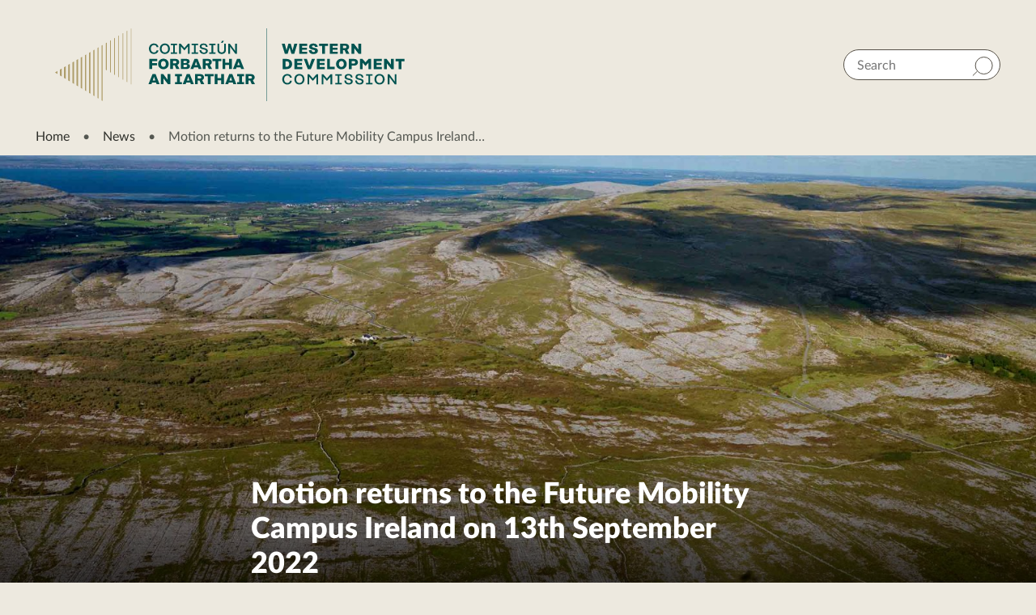

--- FILE ---
content_type: text/html; charset=UTF-8
request_url: https://westerndevelopment.ie/2022/09/12/motion-returns-to-the-future-mobility-campus-ireland-on-13th-september-2022/
body_size: 55328
content:
<!doctype html>
<html lang="en">
<head><meta charset="utf-8"><script>if(navigator.userAgent.match(/MSIE|Internet Explorer/i)||navigator.userAgent.match(/Trident\/7\..*?rv:11/i)){var href=document.location.href;if(!href.match(/[?&]nowprocket/)){if(href.indexOf("?")==-1){if(href.indexOf("#")==-1){document.location.href=href+"?nowprocket=1"}else{document.location.href=href.replace("#","?nowprocket=1#")}}else{if(href.indexOf("#")==-1){document.location.href=href+"&nowprocket=1"}else{document.location.href=href.replace("#","&nowprocket=1#")}}}}</script><script>(()=>{class RocketLazyLoadScripts{constructor(){this.v="2.0.4",this.userEvents=["keydown","keyup","mousedown","mouseup","mousemove","mouseover","mouseout","touchmove","touchstart","touchend","touchcancel","wheel","click","dblclick","input"],this.attributeEvents=["onblur","onclick","oncontextmenu","ondblclick","onfocus","onmousedown","onmouseenter","onmouseleave","onmousemove","onmouseout","onmouseover","onmouseup","onmousewheel","onscroll","onsubmit"]}async t(){this.i(),this.o(),/iP(ad|hone)/.test(navigator.userAgent)&&this.h(),this.u(),this.l(this),this.m(),this.k(this),this.p(this),this._(),await Promise.all([this.R(),this.L()]),this.lastBreath=Date.now(),this.S(this),this.P(),this.D(),this.O(),this.M(),await this.C(this.delayedScripts.normal),await this.C(this.delayedScripts.defer),await this.C(this.delayedScripts.async),await this.T(),await this.F(),await this.j(),await this.A(),window.dispatchEvent(new Event("rocket-allScriptsLoaded")),this.everythingLoaded=!0,this.lastTouchEnd&&await new Promise(t=>setTimeout(t,500-Date.now()+this.lastTouchEnd)),this.I(),this.H(),this.U(),this.W()}i(){this.CSPIssue=sessionStorage.getItem("rocketCSPIssue"),document.addEventListener("securitypolicyviolation",t=>{this.CSPIssue||"script-src-elem"!==t.violatedDirective||"data"!==t.blockedURI||(this.CSPIssue=!0,sessionStorage.setItem("rocketCSPIssue",!0))},{isRocket:!0})}o(){window.addEventListener("pageshow",t=>{this.persisted=t.persisted,this.realWindowLoadedFired=!0},{isRocket:!0}),window.addEventListener("pagehide",()=>{this.onFirstUserAction=null},{isRocket:!0})}h(){let t;function e(e){t=e}window.addEventListener("touchstart",e,{isRocket:!0}),window.addEventListener("touchend",function i(o){o.changedTouches[0]&&t.changedTouches[0]&&Math.abs(o.changedTouches[0].pageX-t.changedTouches[0].pageX)<10&&Math.abs(o.changedTouches[0].pageY-t.changedTouches[0].pageY)<10&&o.timeStamp-t.timeStamp<200&&(window.removeEventListener("touchstart",e,{isRocket:!0}),window.removeEventListener("touchend",i,{isRocket:!0}),"INPUT"===o.target.tagName&&"text"===o.target.type||(o.target.dispatchEvent(new TouchEvent("touchend",{target:o.target,bubbles:!0})),o.target.dispatchEvent(new MouseEvent("mouseover",{target:o.target,bubbles:!0})),o.target.dispatchEvent(new PointerEvent("click",{target:o.target,bubbles:!0,cancelable:!0,detail:1,clientX:o.changedTouches[0].clientX,clientY:o.changedTouches[0].clientY})),event.preventDefault()))},{isRocket:!0})}q(t){this.userActionTriggered||("mousemove"!==t.type||this.firstMousemoveIgnored?"keyup"===t.type||"mouseover"===t.type||"mouseout"===t.type||(this.userActionTriggered=!0,this.onFirstUserAction&&this.onFirstUserAction()):this.firstMousemoveIgnored=!0),"click"===t.type&&t.preventDefault(),t.stopPropagation(),t.stopImmediatePropagation(),"touchstart"===this.lastEvent&&"touchend"===t.type&&(this.lastTouchEnd=Date.now()),"click"===t.type&&(this.lastTouchEnd=0),this.lastEvent=t.type,t.composedPath&&t.composedPath()[0].getRootNode()instanceof ShadowRoot&&(t.rocketTarget=t.composedPath()[0]),this.savedUserEvents.push(t)}u(){this.savedUserEvents=[],this.userEventHandler=this.q.bind(this),this.userEvents.forEach(t=>window.addEventListener(t,this.userEventHandler,{passive:!1,isRocket:!0})),document.addEventListener("visibilitychange",this.userEventHandler,{isRocket:!0})}U(){this.userEvents.forEach(t=>window.removeEventListener(t,this.userEventHandler,{passive:!1,isRocket:!0})),document.removeEventListener("visibilitychange",this.userEventHandler,{isRocket:!0}),this.savedUserEvents.forEach(t=>{(t.rocketTarget||t.target).dispatchEvent(new window[t.constructor.name](t.type,t))})}m(){const t="return false",e=Array.from(this.attributeEvents,t=>"data-rocket-"+t),i="["+this.attributeEvents.join("],[")+"]",o="[data-rocket-"+this.attributeEvents.join("],[data-rocket-")+"]",s=(e,i,o)=>{o&&o!==t&&(e.setAttribute("data-rocket-"+i,o),e["rocket"+i]=new Function("event",o),e.setAttribute(i,t))};new MutationObserver(t=>{for(const n of t)"attributes"===n.type&&(n.attributeName.startsWith("data-rocket-")||this.everythingLoaded?n.attributeName.startsWith("data-rocket-")&&this.everythingLoaded&&this.N(n.target,n.attributeName.substring(12)):s(n.target,n.attributeName,n.target.getAttribute(n.attributeName))),"childList"===n.type&&n.addedNodes.forEach(t=>{if(t.nodeType===Node.ELEMENT_NODE)if(this.everythingLoaded)for(const i of[t,...t.querySelectorAll(o)])for(const t of i.getAttributeNames())e.includes(t)&&this.N(i,t.substring(12));else for(const e of[t,...t.querySelectorAll(i)])for(const t of e.getAttributeNames())this.attributeEvents.includes(t)&&s(e,t,e.getAttribute(t))})}).observe(document,{subtree:!0,childList:!0,attributeFilter:[...this.attributeEvents,...e]})}I(){this.attributeEvents.forEach(t=>{document.querySelectorAll("[data-rocket-"+t+"]").forEach(e=>{this.N(e,t)})})}N(t,e){const i=t.getAttribute("data-rocket-"+e);i&&(t.setAttribute(e,i),t.removeAttribute("data-rocket-"+e))}k(t){Object.defineProperty(HTMLElement.prototype,"onclick",{get(){return this.rocketonclick||null},set(e){this.rocketonclick=e,this.setAttribute(t.everythingLoaded?"onclick":"data-rocket-onclick","this.rocketonclick(event)")}})}S(t){function e(e,i){let o=e[i];e[i]=null,Object.defineProperty(e,i,{get:()=>o,set(s){t.everythingLoaded?o=s:e["rocket"+i]=o=s}})}e(document,"onreadystatechange"),e(window,"onload"),e(window,"onpageshow");try{Object.defineProperty(document,"readyState",{get:()=>t.rocketReadyState,set(e){t.rocketReadyState=e},configurable:!0}),document.readyState="loading"}catch(t){console.log("WPRocket DJE readyState conflict, bypassing")}}l(t){this.originalAddEventListener=EventTarget.prototype.addEventListener,this.originalRemoveEventListener=EventTarget.prototype.removeEventListener,this.savedEventListeners=[],EventTarget.prototype.addEventListener=function(e,i,o){o&&o.isRocket||!t.B(e,this)&&!t.userEvents.includes(e)||t.B(e,this)&&!t.userActionTriggered||e.startsWith("rocket-")||t.everythingLoaded?t.originalAddEventListener.call(this,e,i,o):(t.savedEventListeners.push({target:this,remove:!1,type:e,func:i,options:o}),"mouseenter"!==e&&"mouseleave"!==e||t.originalAddEventListener.call(this,e,t.savedUserEvents.push,o))},EventTarget.prototype.removeEventListener=function(e,i,o){o&&o.isRocket||!t.B(e,this)&&!t.userEvents.includes(e)||t.B(e,this)&&!t.userActionTriggered||e.startsWith("rocket-")||t.everythingLoaded?t.originalRemoveEventListener.call(this,e,i,o):t.savedEventListeners.push({target:this,remove:!0,type:e,func:i,options:o})}}J(t,e){this.savedEventListeners=this.savedEventListeners.filter(i=>{let o=i.type,s=i.target||window;return e!==o||t!==s||(this.B(o,s)&&(i.type="rocket-"+o),this.$(i),!1)})}H(){EventTarget.prototype.addEventListener=this.originalAddEventListener,EventTarget.prototype.removeEventListener=this.originalRemoveEventListener,this.savedEventListeners.forEach(t=>this.$(t))}$(t){t.remove?this.originalRemoveEventListener.call(t.target,t.type,t.func,t.options):this.originalAddEventListener.call(t.target,t.type,t.func,t.options)}p(t){let e;function i(e){return t.everythingLoaded?e:e.split(" ").map(t=>"load"===t||t.startsWith("load.")?"rocket-jquery-load":t).join(" ")}function o(o){function s(e){const s=o.fn[e];o.fn[e]=o.fn.init.prototype[e]=function(){return this[0]===window&&t.userActionTriggered&&("string"==typeof arguments[0]||arguments[0]instanceof String?arguments[0]=i(arguments[0]):"object"==typeof arguments[0]&&Object.keys(arguments[0]).forEach(t=>{const e=arguments[0][t];delete arguments[0][t],arguments[0][i(t)]=e})),s.apply(this,arguments),this}}if(o&&o.fn&&!t.allJQueries.includes(o)){const e={DOMContentLoaded:[],"rocket-DOMContentLoaded":[]};for(const t in e)document.addEventListener(t,()=>{e[t].forEach(t=>t())},{isRocket:!0});o.fn.ready=o.fn.init.prototype.ready=function(i){function s(){parseInt(o.fn.jquery)>2?setTimeout(()=>i.bind(document)(o)):i.bind(document)(o)}return"function"==typeof i&&(t.realDomReadyFired?!t.userActionTriggered||t.fauxDomReadyFired?s():e["rocket-DOMContentLoaded"].push(s):e.DOMContentLoaded.push(s)),o([])},s("on"),s("one"),s("off"),t.allJQueries.push(o)}e=o}t.allJQueries=[],o(window.jQuery),Object.defineProperty(window,"jQuery",{get:()=>e,set(t){o(t)}})}P(){const t=new Map;document.write=document.writeln=function(e){const i=document.currentScript,o=document.createRange(),s=i.parentElement;let n=t.get(i);void 0===n&&(n=i.nextSibling,t.set(i,n));const c=document.createDocumentFragment();o.setStart(c,0),c.appendChild(o.createContextualFragment(e)),s.insertBefore(c,n)}}async R(){return new Promise(t=>{this.userActionTriggered?t():this.onFirstUserAction=t})}async L(){return new Promise(t=>{document.addEventListener("DOMContentLoaded",()=>{this.realDomReadyFired=!0,t()},{isRocket:!0})})}async j(){return this.realWindowLoadedFired?Promise.resolve():new Promise(t=>{window.addEventListener("load",t,{isRocket:!0})})}M(){this.pendingScripts=[];this.scriptsMutationObserver=new MutationObserver(t=>{for(const e of t)e.addedNodes.forEach(t=>{"SCRIPT"!==t.tagName||t.noModule||t.isWPRocket||this.pendingScripts.push({script:t,promise:new Promise(e=>{const i=()=>{const i=this.pendingScripts.findIndex(e=>e.script===t);i>=0&&this.pendingScripts.splice(i,1),e()};t.addEventListener("load",i,{isRocket:!0}),t.addEventListener("error",i,{isRocket:!0}),setTimeout(i,1e3)})})})}),this.scriptsMutationObserver.observe(document,{childList:!0,subtree:!0})}async F(){await this.X(),this.pendingScripts.length?(await this.pendingScripts[0].promise,await this.F()):this.scriptsMutationObserver.disconnect()}D(){this.delayedScripts={normal:[],async:[],defer:[]},document.querySelectorAll("script[type$=rocketlazyloadscript]").forEach(t=>{t.hasAttribute("data-rocket-src")?t.hasAttribute("async")&&!1!==t.async?this.delayedScripts.async.push(t):t.hasAttribute("defer")&&!1!==t.defer||"module"===t.getAttribute("data-rocket-type")?this.delayedScripts.defer.push(t):this.delayedScripts.normal.push(t):this.delayedScripts.normal.push(t)})}async _(){await this.L();let t=[];document.querySelectorAll("script[type$=rocketlazyloadscript][data-rocket-src]").forEach(e=>{let i=e.getAttribute("data-rocket-src");if(i&&!i.startsWith("data:")){i.startsWith("//")&&(i=location.protocol+i);try{const o=new URL(i).origin;o!==location.origin&&t.push({src:o,crossOrigin:e.crossOrigin||"module"===e.getAttribute("data-rocket-type")})}catch(t){}}}),t=[...new Map(t.map(t=>[JSON.stringify(t),t])).values()],this.Y(t,"preconnect")}async G(t){if(await this.K(),!0!==t.noModule||!("noModule"in HTMLScriptElement.prototype))return new Promise(e=>{let i;function o(){(i||t).setAttribute("data-rocket-status","executed"),e()}try{if(navigator.userAgent.includes("Firefox/")||""===navigator.vendor||this.CSPIssue)i=document.createElement("script"),[...t.attributes].forEach(t=>{let e=t.nodeName;"type"!==e&&("data-rocket-type"===e&&(e="type"),"data-rocket-src"===e&&(e="src"),i.setAttribute(e,t.nodeValue))}),t.text&&(i.text=t.text),t.nonce&&(i.nonce=t.nonce),i.hasAttribute("src")?(i.addEventListener("load",o,{isRocket:!0}),i.addEventListener("error",()=>{i.setAttribute("data-rocket-status","failed-network"),e()},{isRocket:!0}),setTimeout(()=>{i.isConnected||e()},1)):(i.text=t.text,o()),i.isWPRocket=!0,t.parentNode.replaceChild(i,t);else{const i=t.getAttribute("data-rocket-type"),s=t.getAttribute("data-rocket-src");i?(t.type=i,t.removeAttribute("data-rocket-type")):t.removeAttribute("type"),t.addEventListener("load",o,{isRocket:!0}),t.addEventListener("error",i=>{this.CSPIssue&&i.target.src.startsWith("data:")?(console.log("WPRocket: CSP fallback activated"),t.removeAttribute("src"),this.G(t).then(e)):(t.setAttribute("data-rocket-status","failed-network"),e())},{isRocket:!0}),s?(t.fetchPriority="high",t.removeAttribute("data-rocket-src"),t.src=s):t.src="data:text/javascript;base64,"+window.btoa(unescape(encodeURIComponent(t.text)))}}catch(i){t.setAttribute("data-rocket-status","failed-transform"),e()}});t.setAttribute("data-rocket-status","skipped")}async C(t){const e=t.shift();return e?(e.isConnected&&await this.G(e),this.C(t)):Promise.resolve()}O(){this.Y([...this.delayedScripts.normal,...this.delayedScripts.defer,...this.delayedScripts.async],"preload")}Y(t,e){this.trash=this.trash||[];let i=!0;var o=document.createDocumentFragment();t.forEach(t=>{const s=t.getAttribute&&t.getAttribute("data-rocket-src")||t.src;if(s&&!s.startsWith("data:")){const n=document.createElement("link");n.href=s,n.rel=e,"preconnect"!==e&&(n.as="script",n.fetchPriority=i?"high":"low"),t.getAttribute&&"module"===t.getAttribute("data-rocket-type")&&(n.crossOrigin=!0),t.crossOrigin&&(n.crossOrigin=t.crossOrigin),t.integrity&&(n.integrity=t.integrity),t.nonce&&(n.nonce=t.nonce),o.appendChild(n),this.trash.push(n),i=!1}}),document.head.appendChild(o)}W(){this.trash.forEach(t=>t.remove())}async T(){try{document.readyState="interactive"}catch(t){}this.fauxDomReadyFired=!0;try{await this.K(),this.J(document,"readystatechange"),document.dispatchEvent(new Event("rocket-readystatechange")),await this.K(),document.rocketonreadystatechange&&document.rocketonreadystatechange(),await this.K(),this.J(document,"DOMContentLoaded"),document.dispatchEvent(new Event("rocket-DOMContentLoaded")),await this.K(),this.J(window,"DOMContentLoaded"),window.dispatchEvent(new Event("rocket-DOMContentLoaded"))}catch(t){console.error(t)}}async A(){try{document.readyState="complete"}catch(t){}try{await this.K(),this.J(document,"readystatechange"),document.dispatchEvent(new Event("rocket-readystatechange")),await this.K(),document.rocketonreadystatechange&&document.rocketonreadystatechange(),await this.K(),this.J(window,"load"),window.dispatchEvent(new Event("rocket-load")),await this.K(),window.rocketonload&&window.rocketonload(),await this.K(),this.allJQueries.forEach(t=>t(window).trigger("rocket-jquery-load")),await this.K(),this.J(window,"pageshow");const t=new Event("rocket-pageshow");t.persisted=this.persisted,window.dispatchEvent(t),await this.K(),window.rocketonpageshow&&window.rocketonpageshow({persisted:this.persisted})}catch(t){console.error(t)}}async K(){Date.now()-this.lastBreath>45&&(await this.X(),this.lastBreath=Date.now())}async X(){return document.hidden?new Promise(t=>setTimeout(t)):new Promise(t=>requestAnimationFrame(t))}B(t,e){return e===document&&"readystatechange"===t||(e===document&&"DOMContentLoaded"===t||(e===window&&"DOMContentLoaded"===t||(e===window&&"load"===t||e===window&&"pageshow"===t)))}static run(){(new RocketLazyLoadScripts).t()}}RocketLazyLoadScripts.run()})();</script>
    
    <meta name="viewport" content="width=device-width,height=device-height, initial-scale=1">
    <meta http-equiv="X-UA-Compatible" content="IE=edge">
    
    <meta name="theme-color" content="#A89769">
    <link rel="shortcut icon" type="image/png" href="https://westerndevelopment.ie/wp-content/themes/wdc2020/favicon.png">

    <!-- Google Tag Manager -->
<script type="rocketlazyloadscript">(function(w,d,s,l,i){w[l]=w[l]||[];w[l].push({'gtm.start':
new Date().getTime(),event:'gtm.js'});var f=d.getElementsByTagName(s)[0],
j=d.createElement(s),dl=l!='dataLayer'?'&l='+l:'';j.async=true;j.src=
'https://www.googletagmanager.com/gtm.js?id='+i+dl;f.parentNode.insertBefore(j,f);
})(window,document,'script','dataLayer','GTM-KRV792FN');</script>
<!-- End Google Tag Manager -->

        <meta name='robots' content='index, follow, max-image-preview:large, max-snippet:-1, max-video-preview:-1' />

	<!-- This site is optimized with the Yoast SEO plugin v26.8 - https://yoast.com/product/yoast-seo-wordpress/ -->
	<title>Motion returns to the Future Mobility Campus Ireland on 13th September 2022 - Western Development Commission</title>
<style id="wpr-usedcss">img:is([sizes=auto i],[sizes^="auto," i]){contain-intrinsic-size:3000px 1500px}:where(.wp-block-button__link){border-radius:9999px;box-shadow:none;padding:calc(.667em + 2px) calc(1.333em + 2px);text-decoration:none}:root :where(.wp-block-button .wp-block-button__link.is-style-outline),:root :where(.wp-block-button.is-style-outline>.wp-block-button__link){border:2px solid;padding:.667em 1.333em}:root :where(.wp-block-button .wp-block-button__link.is-style-outline:not(.has-text-color)),:root :where(.wp-block-button.is-style-outline>.wp-block-button__link:not(.has-text-color)){color:currentColor}:root :where(.wp-block-button .wp-block-button__link.is-style-outline:not(.has-background)),:root :where(.wp-block-button.is-style-outline>.wp-block-button__link:not(.has-background)){background-color:initial;background-image:none}:where(.wp-block-calendar table:not(.has-background) th){background:#ddd}:where(.wp-block-columns){margin-bottom:1.75em}:where(.wp-block-columns.has-background){padding:1.25em 2.375em}:where(.wp-block-post-comments input[type=submit]){border:none}:where(.wp-block-cover-image:not(.has-text-color)),:where(.wp-block-cover:not(.has-text-color)){color:#fff}:where(.wp-block-cover-image.is-light:not(.has-text-color)),:where(.wp-block-cover.is-light:not(.has-text-color)){color:#000}:root :where(.wp-block-cover h1:not(.has-text-color)),:root :where(.wp-block-cover h2:not(.has-text-color)),:root :where(.wp-block-cover h3:not(.has-text-color)),:root :where(.wp-block-cover h4:not(.has-text-color)),:root :where(.wp-block-cover h5:not(.has-text-color)),:root :where(.wp-block-cover h6:not(.has-text-color)),:root :where(.wp-block-cover p:not(.has-text-color)){color:inherit}:where(.wp-block-file){margin-bottom:1.5em}:where(.wp-block-file__button){border-radius:2em;display:inline-block;padding:.5em 1em}:where(.wp-block-file__button):is(a):active,:where(.wp-block-file__button):is(a):focus,:where(.wp-block-file__button):is(a):hover,:where(.wp-block-file__button):is(a):visited{box-shadow:none;color:#fff;opacity:.85;text-decoration:none}:where(.wp-block-group.wp-block-group-is-layout-constrained){position:relative}:root :where(.wp-block-image.is-style-rounded img,.wp-block-image .is-style-rounded img){border-radius:9999px}:where(.wp-block-latest-comments:not([style*=line-height] .wp-block-latest-comments__comment)){line-height:1.1}:where(.wp-block-latest-comments:not([style*=line-height] .wp-block-latest-comments__comment-excerpt p)){line-height:1.8}:root :where(.wp-block-latest-posts.is-grid){padding:0}:root :where(.wp-block-latest-posts.wp-block-latest-posts__list){padding-left:0}ol,ul{box-sizing:border-box}:root :where(.wp-block-list.has-background){padding:1.25em 2.375em}:where(.wp-block-navigation.has-background .wp-block-navigation-item a:not(.wp-element-button)),:where(.wp-block-navigation.has-background .wp-block-navigation-submenu a:not(.wp-element-button)){padding:.5em 1em}:where(.wp-block-navigation .wp-block-navigation__submenu-container .wp-block-navigation-item a:not(.wp-element-button)),:where(.wp-block-navigation .wp-block-navigation__submenu-container .wp-block-navigation-submenu a:not(.wp-element-button)),:where(.wp-block-navigation .wp-block-navigation__submenu-container .wp-block-navigation-submenu button.wp-block-navigation-item__content),:where(.wp-block-navigation .wp-block-navigation__submenu-container .wp-block-pages-list__item button.wp-block-navigation-item__content){padding:.5em 1em}:root :where(p.has-background){padding:1.25em 2.375em}:where(p.has-text-color:not(.has-link-color)) a{color:inherit}:where(.wp-block-post-comments-form) input:not([type=submit]),:where(.wp-block-post-comments-form) textarea{border:1px solid #949494;font-family:inherit;font-size:1em}:where(.wp-block-post-comments-form) input:where(:not([type=submit]):not([type=checkbox])),:where(.wp-block-post-comments-form) textarea{padding:calc(.667em + 2px)}:where(.wp-block-post-excerpt){box-sizing:border-box;margin-bottom:var(--wp--style--block-gap);margin-top:var(--wp--style--block-gap)}:where(.wp-block-preformatted.has-background){padding:1.25em 2.375em}:where(.wp-block-search__button){border:1px solid #ccc;padding:6px 10px}:where(.wp-block-search__input){font-family:inherit;font-size:inherit;font-style:inherit;font-weight:inherit;letter-spacing:inherit;line-height:inherit;text-transform:inherit}:where(.wp-block-search__button-inside .wp-block-search__inside-wrapper){border:1px solid #949494;box-sizing:border-box;padding:4px}:where(.wp-block-search__button-inside .wp-block-search__inside-wrapper) .wp-block-search__input{border:none;border-radius:0;padding:0 4px}:where(.wp-block-search__button-inside .wp-block-search__inside-wrapper) .wp-block-search__input:focus{outline:0}:where(.wp-block-search__button-inside .wp-block-search__inside-wrapper) :where(.wp-block-search__button){padding:4px 8px}:root :where(.wp-block-separator.is-style-dots){height:auto;line-height:1;text-align:center}:root :where(.wp-block-separator.is-style-dots):before{color:currentColor;content:"···";font-family:serif;font-size:1.5em;letter-spacing:2em;padding-left:2em}:root :where(.wp-block-site-logo.is-style-rounded){border-radius:9999px}:where(.wp-block-social-links:not(.is-style-logos-only)) .wp-social-link{background-color:#f0f0f0;color:#444}:where(.wp-block-social-links:not(.is-style-logos-only)) .wp-social-link-amazon{background-color:#f90;color:#fff}:where(.wp-block-social-links:not(.is-style-logos-only)) .wp-social-link-bandcamp{background-color:#1ea0c3;color:#fff}:where(.wp-block-social-links:not(.is-style-logos-only)) .wp-social-link-behance{background-color:#0757fe;color:#fff}:where(.wp-block-social-links:not(.is-style-logos-only)) .wp-social-link-bluesky{background-color:#0a7aff;color:#fff}:where(.wp-block-social-links:not(.is-style-logos-only)) .wp-social-link-codepen{background-color:#1e1f26;color:#fff}:where(.wp-block-social-links:not(.is-style-logos-only)) .wp-social-link-deviantart{background-color:#02e49b;color:#fff}:where(.wp-block-social-links:not(.is-style-logos-only)) .wp-social-link-discord{background-color:#5865f2;color:#fff}:where(.wp-block-social-links:not(.is-style-logos-only)) .wp-social-link-dribbble{background-color:#e94c89;color:#fff}:where(.wp-block-social-links:not(.is-style-logos-only)) .wp-social-link-dropbox{background-color:#4280ff;color:#fff}:where(.wp-block-social-links:not(.is-style-logos-only)) .wp-social-link-etsy{background-color:#f45800;color:#fff}:where(.wp-block-social-links:not(.is-style-logos-only)) .wp-social-link-facebook{background-color:#0866ff;color:#fff}:where(.wp-block-social-links:not(.is-style-logos-only)) .wp-social-link-fivehundredpx{background-color:#000;color:#fff}:where(.wp-block-social-links:not(.is-style-logos-only)) .wp-social-link-flickr{background-color:#0461dd;color:#fff}:where(.wp-block-social-links:not(.is-style-logos-only)) .wp-social-link-foursquare{background-color:#e65678;color:#fff}:where(.wp-block-social-links:not(.is-style-logos-only)) .wp-social-link-github{background-color:#24292d;color:#fff}:where(.wp-block-social-links:not(.is-style-logos-only)) .wp-social-link-goodreads{background-color:#eceadd;color:#382110}:where(.wp-block-social-links:not(.is-style-logos-only)) .wp-social-link-google{background-color:#ea4434;color:#fff}:where(.wp-block-social-links:not(.is-style-logos-only)) .wp-social-link-gravatar{background-color:#1d4fc4;color:#fff}:where(.wp-block-social-links:not(.is-style-logos-only)) .wp-social-link-instagram{background-color:#f00075;color:#fff}:where(.wp-block-social-links:not(.is-style-logos-only)) .wp-social-link-lastfm{background-color:#e21b24;color:#fff}:where(.wp-block-social-links:not(.is-style-logos-only)) .wp-social-link-linkedin{background-color:#0d66c2;color:#fff}:where(.wp-block-social-links:not(.is-style-logos-only)) .wp-social-link-mastodon{background-color:#3288d4;color:#fff}:where(.wp-block-social-links:not(.is-style-logos-only)) .wp-social-link-medium{background-color:#000;color:#fff}:where(.wp-block-social-links:not(.is-style-logos-only)) .wp-social-link-meetup{background-color:#f6405f;color:#fff}:where(.wp-block-social-links:not(.is-style-logos-only)) .wp-social-link-patreon{background-color:#000;color:#fff}:where(.wp-block-social-links:not(.is-style-logos-only)) .wp-social-link-pinterest{background-color:#e60122;color:#fff}:where(.wp-block-social-links:not(.is-style-logos-only)) .wp-social-link-pocket{background-color:#ef4155;color:#fff}:where(.wp-block-social-links:not(.is-style-logos-only)) .wp-social-link-reddit{background-color:#ff4500;color:#fff}:where(.wp-block-social-links:not(.is-style-logos-only)) .wp-social-link-skype{background-color:#0478d7;color:#fff}:where(.wp-block-social-links:not(.is-style-logos-only)) .wp-social-link-snapchat{background-color:#fefc00;color:#fff;stroke:#000}:where(.wp-block-social-links:not(.is-style-logos-only)) .wp-social-link-soundcloud{background-color:#ff5600;color:#fff}:where(.wp-block-social-links:not(.is-style-logos-only)) .wp-social-link-spotify{background-color:#1bd760;color:#fff}:where(.wp-block-social-links:not(.is-style-logos-only)) .wp-social-link-telegram{background-color:#2aabee;color:#fff}:where(.wp-block-social-links:not(.is-style-logos-only)) .wp-social-link-threads{background-color:#000;color:#fff}:where(.wp-block-social-links:not(.is-style-logos-only)) .wp-social-link-tiktok{background-color:#000;color:#fff}:where(.wp-block-social-links:not(.is-style-logos-only)) .wp-social-link-tumblr{background-color:#011835;color:#fff}:where(.wp-block-social-links:not(.is-style-logos-only)) .wp-social-link-twitch{background-color:#6440a4;color:#fff}:where(.wp-block-social-links:not(.is-style-logos-only)) .wp-social-link-twitter{background-color:#1da1f2;color:#fff}:where(.wp-block-social-links:not(.is-style-logos-only)) .wp-social-link-vimeo{background-color:#1eb7ea;color:#fff}:where(.wp-block-social-links:not(.is-style-logos-only)) .wp-social-link-vk{background-color:#4680c2;color:#fff}:where(.wp-block-social-links:not(.is-style-logos-only)) .wp-social-link-wordpress{background-color:#3499cd;color:#fff}:where(.wp-block-social-links:not(.is-style-logos-only)) .wp-social-link-whatsapp{background-color:#25d366;color:#fff}:where(.wp-block-social-links:not(.is-style-logos-only)) .wp-social-link-x{background-color:#000;color:#fff}:where(.wp-block-social-links:not(.is-style-logos-only)) .wp-social-link-yelp{background-color:#d32422;color:#fff}:where(.wp-block-social-links:not(.is-style-logos-only)) .wp-social-link-youtube{background-color:red;color:#fff}:where(.wp-block-social-links.is-style-logos-only) .wp-social-link{background:0 0}:where(.wp-block-social-links.is-style-logos-only) .wp-social-link svg{height:1.25em;width:1.25em}:where(.wp-block-social-links.is-style-logos-only) .wp-social-link-amazon{color:#f90}:where(.wp-block-social-links.is-style-logos-only) .wp-social-link-bandcamp{color:#1ea0c3}:where(.wp-block-social-links.is-style-logos-only) .wp-social-link-behance{color:#0757fe}:where(.wp-block-social-links.is-style-logos-only) .wp-social-link-bluesky{color:#0a7aff}:where(.wp-block-social-links.is-style-logos-only) .wp-social-link-codepen{color:#1e1f26}:where(.wp-block-social-links.is-style-logos-only) .wp-social-link-deviantart{color:#02e49b}:where(.wp-block-social-links.is-style-logos-only) .wp-social-link-discord{color:#5865f2}:where(.wp-block-social-links.is-style-logos-only) .wp-social-link-dribbble{color:#e94c89}:where(.wp-block-social-links.is-style-logos-only) .wp-social-link-dropbox{color:#4280ff}:where(.wp-block-social-links.is-style-logos-only) .wp-social-link-etsy{color:#f45800}:where(.wp-block-social-links.is-style-logos-only) .wp-social-link-facebook{color:#0866ff}:where(.wp-block-social-links.is-style-logos-only) .wp-social-link-fivehundredpx{color:#000}:where(.wp-block-social-links.is-style-logos-only) .wp-social-link-flickr{color:#0461dd}:where(.wp-block-social-links.is-style-logos-only) .wp-social-link-foursquare{color:#e65678}:where(.wp-block-social-links.is-style-logos-only) .wp-social-link-github{color:#24292d}:where(.wp-block-social-links.is-style-logos-only) .wp-social-link-goodreads{color:#382110}:where(.wp-block-social-links.is-style-logos-only) .wp-social-link-google{color:#ea4434}:where(.wp-block-social-links.is-style-logos-only) .wp-social-link-gravatar{color:#1d4fc4}:where(.wp-block-social-links.is-style-logos-only) .wp-social-link-instagram{color:#f00075}:where(.wp-block-social-links.is-style-logos-only) .wp-social-link-lastfm{color:#e21b24}:where(.wp-block-social-links.is-style-logos-only) .wp-social-link-linkedin{color:#0d66c2}:where(.wp-block-social-links.is-style-logos-only) .wp-social-link-mastodon{color:#3288d4}:where(.wp-block-social-links.is-style-logos-only) .wp-social-link-medium{color:#000}:where(.wp-block-social-links.is-style-logos-only) .wp-social-link-meetup{color:#f6405f}:where(.wp-block-social-links.is-style-logos-only) .wp-social-link-patreon{color:#000}:where(.wp-block-social-links.is-style-logos-only) .wp-social-link-pinterest{color:#e60122}:where(.wp-block-social-links.is-style-logos-only) .wp-social-link-pocket{color:#ef4155}:where(.wp-block-social-links.is-style-logos-only) .wp-social-link-reddit{color:#ff4500}:where(.wp-block-social-links.is-style-logos-only) .wp-social-link-skype{color:#0478d7}:where(.wp-block-social-links.is-style-logos-only) .wp-social-link-snapchat{color:#fff;stroke:#000}:where(.wp-block-social-links.is-style-logos-only) .wp-social-link-soundcloud{color:#ff5600}:where(.wp-block-social-links.is-style-logos-only) .wp-social-link-spotify{color:#1bd760}:where(.wp-block-social-links.is-style-logos-only) .wp-social-link-telegram{color:#2aabee}:where(.wp-block-social-links.is-style-logos-only) .wp-social-link-threads{color:#000}:where(.wp-block-social-links.is-style-logos-only) .wp-social-link-tiktok{color:#000}:where(.wp-block-social-links.is-style-logos-only) .wp-social-link-tumblr{color:#011835}:where(.wp-block-social-links.is-style-logos-only) .wp-social-link-twitch{color:#6440a4}:where(.wp-block-social-links.is-style-logos-only) .wp-social-link-twitter{color:#1da1f2}:where(.wp-block-social-links.is-style-logos-only) .wp-social-link-vimeo{color:#1eb7ea}:where(.wp-block-social-links.is-style-logos-only) .wp-social-link-vk{color:#4680c2}:where(.wp-block-social-links.is-style-logos-only) .wp-social-link-whatsapp{color:#25d366}:where(.wp-block-social-links.is-style-logos-only) .wp-social-link-wordpress{color:#3499cd}:where(.wp-block-social-links.is-style-logos-only) .wp-social-link-x{color:#000}:where(.wp-block-social-links.is-style-logos-only) .wp-social-link-yelp{color:#d32422}:where(.wp-block-social-links.is-style-logos-only) .wp-social-link-youtube{color:red}:root :where(.wp-block-social-links .wp-social-link a){padding:.25em}:root :where(.wp-block-social-links.is-style-logos-only .wp-social-link a){padding:0}:root :where(.wp-block-social-links.is-style-pill-shape .wp-social-link a){padding-left:.6666666667em;padding-right:.6666666667em}:root :where(.wp-block-tag-cloud.is-style-outline){display:flex;flex-wrap:wrap;gap:1ch}:root :where(.wp-block-tag-cloud.is-style-outline a){border:1px solid;font-size:unset!important;margin-right:0;padding:1ch 2ch;text-decoration:none!important}:root :where(.wp-block-table-of-contents){box-sizing:border-box}:where(.wp-block-term-description){box-sizing:border-box;margin-bottom:var(--wp--style--block-gap);margin-top:var(--wp--style--block-gap)}:where(pre.wp-block-verse){font-family:inherit}:root{--wp--preset--font-size--normal:16px;--wp--preset--font-size--huge:42px}html :where(.has-border-color){border-style:solid}html :where([style*=border-top-color]){border-top-style:solid}html :where([style*=border-right-color]){border-right-style:solid}html :where([style*=border-bottom-color]){border-bottom-style:solid}html :where([style*=border-left-color]){border-left-style:solid}html :where([style*=border-width]){border-style:solid}html :where([style*=border-top-width]){border-top-style:solid}html :where([style*=border-right-width]){border-right-style:solid}html :where([style*=border-bottom-width]){border-bottom-style:solid}html :where([style*=border-left-width]){border-left-style:solid}html :where(img[class*=wp-image-]){height:auto;max-width:100%}:where(figure){margin:0 0 1em}html :where(.is-position-sticky){--wp-admin--admin-bar--position-offset:var(--wp-admin--admin-bar--height,0px)}@media screen and (max-width:600px){html :where(.is-position-sticky){--wp-admin--admin-bar--position-offset:0px}}#cookie-law-info-bar{font-size:15px;margin:0 auto;padding:12px 10px;position:absolute;text-align:center;box-sizing:border-box;width:100%;z-index:9999;display:none;left:0;font-weight:300;box-shadow:0 -1px 10px 0 rgba(172,171,171,.3)}#cookie-law-info-again{font-size:10pt;margin:0;padding:5px 10px;text-align:center;z-index:9999;cursor:pointer;box-shadow:#161616 2px 2px 5px 2px}#cookie-law-info-bar span{vertical-align:middle}.cli-plugin-button,.cli-plugin-button:visited{display:inline-block;padding:9px 12px;color:#fff;text-decoration:none;position:relative;cursor:pointer;margin-left:5px;text-decoration:none}.cli-plugin-main-link{margin-left:0;font-weight:550;text-decoration:underline}.cli-plugin-button:hover{background-color:#111;color:#fff;text-decoration:none}.cli-plugin-button,.cli-plugin-button:visited,.medium.cli-plugin-button,.medium.cli-plugin-button:visited{font-size:13px;font-weight:400;line-height:1}.green.cli-plugin-button,.green.cli-plugin-button:visited{background-color:#91bd09}.green.cli-plugin-button:hover{background-color:#749a02}.red.cli-plugin-button,.red.cli-plugin-button:visited{background-color:#e62727}.red.cli-plugin-button:hover{background-color:#cf2525}.orange.cli-plugin-button,.orange.cli-plugin-button:visited{background-color:#ff5c00}.orange.cli-plugin-button:hover{background-color:#d45500}.cli-plugin-button{margin-top:5px}.cli-bar-popup{-moz-background-clip:padding;-webkit-background-clip:padding;background-clip:padding-box;-webkit-border-radius:30px;-moz-border-radius:30px;border-radius:30px;padding:20px}.cli-plugin-main-link.cli-plugin-button{text-decoration:none}.cli-plugin-main-link.cli-plugin-button{margin-left:5px}.cli-modal-backdrop{position:fixed;top:0;right:0;bottom:0;left:0;z-index:1040;background-color:#000;display:none}.cli-modal-backdrop.cli-show{opacity:.5;display:block}.cli-modal.cli-show{display:block}.cli-modal .cli-modal-dialog{position:relative;width:auto;margin:.5rem;pointer-events:none;font-family:-apple-system,BlinkMacSystemFont,"Segoe UI",Roboto,"Helvetica Neue",Arial,sans-serif,"Apple Color Emoji","Segoe UI Emoji","Segoe UI Symbol";font-size:1rem;font-weight:400;line-height:1.5;color:#212529;text-align:left;display:-ms-flexbox;display:flex;-ms-flex-align:center;align-items:center;min-height:calc(100% - (.5rem * 2))}@media (min-width:992px){.cli-modal .cli-modal-dialog{max-width:900px}}.cli-modal-content{position:relative;display:-ms-flexbox;display:flex;-ms-flex-direction:column;flex-direction:column;width:100%;pointer-events:auto;background-color:#fff;background-clip:padding-box;border-radius:.3rem;outline:0}.cli-modal .cli-modal-close{position:absolute;right:10px;top:10px;z-index:1;padding:0;background-color:transparent!important;border:0;-webkit-appearance:none;font-size:1.5rem;font-weight:700;line-height:1;color:#000;text-shadow:0 1px 0 #fff}.cli-switch{display:inline-block;position:relative;min-height:1px;padding-left:70px;font-size:14px}.cli-switch .cli-slider{background-color:#e3e1e8;height:24px;width:50px;bottom:0;cursor:pointer;left:0;position:absolute;right:0;top:0;transition:.4s}.cli-switch .cli-slider:before{background-color:#fff;bottom:2px;content:"";height:20px;left:2px;position:absolute;transition:.4s;width:20px}.cli-switch input:checked+.cli-slider{background-color:#00acad}.cli-switch input:checked+.cli-slider:before{transform:translateX(26px)}.cli-switch .cli-slider{border-radius:34px}.cli-fade{transition:opacity .15s linear}.cli-tab-content{width:100%;padding:30px}.cli-container-fluid{padding-right:15px;padding-left:15px;margin-right:auto;margin-left:auto}.cli-row{display:-ms-flexbox;display:flex;-ms-flex-wrap:wrap;flex-wrap:wrap;margin-right:-15px;margin-left:-15px}.cli-align-items-stretch{-ms-flex-align:stretch!important;align-items:stretch!important}.cli-px-0{padding-left:0;padding-right:0}.cli-btn{cursor:pointer;font-size:14px;display:inline-block;font-weight:400;text-align:center;white-space:nowrap;vertical-align:middle;-webkit-user-select:none;-moz-user-select:none;-ms-user-select:none;user-select:none;border:1px solid transparent;padding:.5rem 1.25rem;line-height:1;border-radius:.25rem;transition:all .15s ease-in-out}.cli-btn:hover{opacity:.8}.cli-btn:focus{outline:0}.cli-modal-backdrop.cli-show{opacity:.8}.cli-modal-open{overflow:hidden}.cli-barmodal-open{overflow:hidden}.cli-modal-open .cli-modal{overflow-x:hidden;overflow-y:auto}.cli-modal.cli-fade .cli-modal-dialog{transition:-webkit-transform .3s ease-out;transition:transform .3s ease-out;transition:transform .3s ease-out,-webkit-transform .3s ease-out;-webkit-transform:translate(0,-25%);transform:translate(0,-25%)}.cli-modal.cli-show .cli-modal-dialog{-webkit-transform:translate(0,0);transform:translate(0,0)}.cli-modal-backdrop{position:fixed;top:0;right:0;bottom:0;left:0;z-index:1040;background-color:#000;-webkit-transform:scale(0);transform:scale(0);transition:opacity ease-in-out .5s}.cli-modal-backdrop.cli-fade{opacity:0}.cli-modal-backdrop.cli-show{opacity:.5;-webkit-transform:scale(1);transform:scale(1)}.cli-modal{position:fixed;top:0;right:0;bottom:0;left:0;z-index:99999;transform:scale(0);overflow:hidden;outline:0;display:none}.cli-modal a{text-decoration:none}.cli-modal .cli-modal-dialog{position:relative;width:auto;margin:.5rem;pointer-events:none;font-family:inherit;font-size:1rem;font-weight:400;line-height:1.5;color:#212529;text-align:left;display:-ms-flexbox;display:flex;-ms-flex-align:center;align-items:center;min-height:calc(100% - (.5rem * 2))}@media (min-width:576px){.cli-modal .cli-modal-dialog{max-width:500px;margin:1.75rem auto;min-height:calc(100% - (1.75rem * 2))}}.cli-modal-content{position:relative;display:-ms-flexbox;display:flex;-ms-flex-direction:column;flex-direction:column;width:100%;pointer-events:auto;background-color:#fff;background-clip:padding-box;border-radius:.2rem;box-sizing:border-box;outline:0}.cli-modal .cli-modal-close:focus{outline:0}.cli-switch{display:inline-block;position:relative;min-height:1px;padding-left:38px;font-size:14px}.cli-switch input[type=checkbox]{display:none}.cli-switch .cli-slider{background-color:#e3e1e8;height:20px;width:38px;bottom:0;cursor:pointer;left:0;position:absolute;right:0;top:0;transition:.4s}.cli-switch .cli-slider:before{background-color:#fff;bottom:2px;content:"";height:15px;left:3px;position:absolute;transition:.4s;width:15px}.cli-switch input:checked+.cli-slider{background-color:#61a229}.cli-switch input:checked+.cli-slider:before{transform:translateX(18px)}.cli-switch .cli-slider{border-radius:34px;font-size:0}.cli-switch .cli-slider:before{border-radius:50%}.cli-tab-content{background:#fff}.cli-tab-content{width:100%;padding:5px 30px 5px 5px;box-sizing:border-box}@media (max-width:767px){.cli-tab-content{padding:30px 10px}}.cli-tab-content p{color:#343438;font-size:14px;margin-top:0}.cli-tab-content h4{font-size:20px;margin-bottom:1.5rem;margin-top:0;font-family:inherit;font-weight:500;line-height:1.2;color:inherit}#cookie-law-info-bar .cli-tab-content{background:0 0}#cookie-law-info-bar .cli-nav-link,#cookie-law-info-bar .cli-switch .cli-slider:after,#cookie-law-info-bar .cli-tab-container p,#cookie-law-info-bar span.cli-necessary-caption{color:inherit}#cookie-law-info-bar .cli-tab-header a:before{border-right:1px solid currentColor;border-bottom:1px solid currentColor}#cookie-law-info-bar .cli-row{margin-top:20px}#cookie-law-info-bar .cli-tab-content h4{margin-bottom:.5rem}#cookie-law-info-bar .cli-tab-container{display:none;text-align:left}.cli-tab-footer .cli-btn{background-color:#00acad;padding:10px 15px;text-decoration:none}.cli-tab-footer .wt-cli-privacy-accept-btn{background-color:#61a229;color:#fff;border-radius:0}.cli-tab-footer{width:100%;text-align:right;padding:20px 0}.cli-col-12{width:100%}.cli-tab-header{display:flex;justify-content:space-between}.cli-tab-header a:before{width:10px;height:2px;left:0;top:calc(50% - 1px)}.cli-tab-header a:after{width:2px;height:10px;left:4px;top:calc(50% - 5px);-webkit-transform:none;transform:none}.cli-tab-header a:before{width:7px;height:7px;border-right:1px solid #4a6e78;border-bottom:1px solid #4a6e78;content:" ";transform:rotate(-45deg);-webkit-transition:.2s ease-in-out;-moz-transition:.2s ease-in-out;transition:all .2s ease-in-out;margin-right:10px}.cli-tab-header a.cli-nav-link{position:relative;display:flex;align-items:center;font-size:14px;color:#000;text-transform:capitalize}.cli-tab-header.cli-tab-active .cli-nav-link:before{transform:rotate(45deg);-webkit-transition:.2s ease-in-out;-moz-transition:.2s ease-in-out;transition:all .2s ease-in-out}.cli-tab-header{border-radius:5px;padding:12px 15px;cursor:pointer;transition:background-color .2s ease-out .3s,color .2s ease-out 0s;background-color:#f2f2f2}.cli-modal .cli-modal-close{position:absolute;right:0;top:0;z-index:1;-webkit-appearance:none;width:40px;height:40px;padding:0;border-radius:50%;padding:10px;background:0 0;border:none;min-width:40px}.cli-tab-container h1,.cli-tab-container h4{font-family:inherit;font-size:16px;margin-bottom:15px;margin:10px 0}#cliSettingsPopup .cli-tab-section-container{padding-top:12px}.cli-privacy-content-text,.cli-tab-container p{font-size:14px;line-height:1.4;margin-top:0;padding:0;color:#000}.cli-tab-content{display:none}.cli-tab-section .cli-tab-content{padding:10px 20px 5px}.cli-tab-section{margin-top:5px}@media (min-width:992px){.cli-modal .cli-modal-dialog{max-width:645px}}.cli-switch .cli-slider:after{content:attr(data-cli-disable);position:absolute;right:50px;color:#000;font-size:12px;text-align:right;min-width:80px}.cli-switch input:checked+.cli-slider:after{content:attr(data-cli-enable)}.cli-privacy-overview:not(.cli-collapsed) .cli-privacy-content{max-height:60px;transition:max-height .15s ease-out;overflow:hidden}a.cli-privacy-readmore{font-size:12px;margin-top:12px;display:inline-block;padding-bottom:0;cursor:pointer;color:#000;text-decoration:underline}.cli-modal-footer{position:relative}a.cli-privacy-readmore:before{content:attr(data-readmore-text)}.cli-collapsed a.cli-privacy-readmore:before{content:attr(data-readless-text)}.cli-collapsed .cli-privacy-content{transition:max-height .25s ease-in}.cli-privacy-content p{margin-bottom:0}.cli-modal-close svg{fill:#000}span.cli-necessary-caption{color:#000;font-size:12px}#cookie-law-info-bar .cli-privacy-overview{display:none}.cli-tab-container .cli-row{max-height:500px;overflow-y:auto}.cli-modal.cli-blowup.cli-out{z-index:-1}.cli-modal.cli-blowup{z-index:999999;transform:scale(1)}.cli-modal.cli-blowup .cli-modal-dialog{animation:.5s cubic-bezier(.165,.84,.44,1) forwards blowUpModal}.cli-modal.cli-blowup.cli-out .cli-modal-dialog{animation:.5s cubic-bezier(.165,.84,.44,1) forwards blowUpModalTwo}@keyframes blowUpModal{0%{transform:scale(0)}100%{transform:scale(1)}}@keyframes blowUpModalTwo{0%{transform:scale(1);opacity:1}50%{transform:scale(.5);opacity:0}100%{transform:scale(0);opacity:0}}.cli-tab-section .cookielawinfo-row-cat-table td,.cli-tab-section .cookielawinfo-row-cat-table th{font-size:12px}.cli_settings_button{cursor:pointer}.wt-cli-sr-only{display:none;font-size:16px}a.wt-cli-element.cli_cookie_close_button{text-decoration:none;color:#333;font-size:22px;line-height:22px;cursor:pointer;position:absolute;right:10px;top:5px}.cli-bar-container{float:none;margin:0 auto;display:-webkit-box;display:-moz-box;display:-ms-flexbox;display:-webkit-flex;display:flex;justify-content:space-between;-webkit-box-align:center;-moz-box-align:center;-ms-flex-align:center;-webkit-align-items:center;align-items:center}.cli-bar-btn_container{margin-left:20px;display:-webkit-box;display:-moz-box;display:-ms-flexbox;display:-webkit-flex;display:flex;-webkit-box-align:center;-moz-box-align:center;-ms-flex-align:center;-webkit-align-items:center;align-items:center;flex-wrap:nowrap}.cli-style-v2 a{cursor:pointer}.cli-bar-btn_container a{white-space:nowrap}.cli-style-v2 .cli-plugin-main-link{font-weight:inherit}.cli-style-v2{font-size:11pt;line-height:18px;font-weight:400}#cookie-law-info-bar[data-cli-type=popup] .cli-bar-container,#cookie-law-info-bar[data-cli-type=widget] .cli-bar-container{display:block}.cli-style-v2 .cli-bar-message{width:70%;text-align:left}#cookie-law-info-bar[data-cli-type=popup] .cli-bar-message,#cookie-law-info-bar[data-cli-type=widget] .cli-bar-message{width:100%}#cookie-law-info-bar[data-cli-type=widget] .cli-style-v2 .cli-bar-btn_container{margin-top:8px;margin-left:0;flex-wrap:wrap}#cookie-law-info-bar[data-cli-type=popup] .cli-style-v2 .cli-bar-btn_container{margin-top:8px;margin-left:0}.cli-style-v2 .cli-bar-btn_container .cli-plugin-main-link,.cli-style-v2 .cli-bar-btn_container .cli_action_button,.cli-style-v2 .cli-bar-btn_container .cli_settings_button{margin-left:5px}#cookie-law-info-bar[data-cli-style=cli-style-v2]{padding:14px 25px}#cookie-law-info-bar[data-cli-style=cli-style-v2][data-cli-type=widget]{padding:32px 30px}#cookie-law-info-bar[data-cli-style=cli-style-v2][data-cli-type=popup]{padding:32px 45px}.cli-style-v2 .cli-plugin-main-link:not(.cli-plugin-button),.cli-style-v2 .cli_action_button:not(.cli-plugin-button),.cli-style-v2 .cli_settings_button:not(.cli-plugin-button){text-decoration:underline}.cli-style-v2 .cli-bar-btn_container .cli-plugin-button{margin-top:5px;margin-bottom:5px}.wt-cli-necessary-checkbox{display:none!important}@media (max-width:985px){.cli-style-v2 .cli-bar-message{width:100%}.cli-style-v2.cli-bar-container{justify-content:left;flex-wrap:wrap}.cli-style-v2 .cli-bar-btn_container{margin-left:0;margin-top:10px}#cookie-law-info-bar[data-cli-style=cli-style-v2],#cookie-law-info-bar[data-cli-style=cli-style-v2][data-cli-type=popup],#cookie-law-info-bar[data-cli-style=cli-style-v2][data-cli-type=widget]{padding:25px}}.wt-cli-privacy-overview-actions{padding-bottom:0}@media only screen and (max-width:479px) and (min-width:320px){.cli-style-v2 .cli-bar-btn_container{flex-wrap:wrap}}.wt-cli-cookie-description{font-size:14px;line-height:1.4;margin-top:0;padding:0;color:#000}.ppress-checkout__form *{--ppress-heading-fs:22px;--ppress-body-fs:16px;--ppress-btn-color:#2563eb;box-sizing:border-box;font-size:var(--ppress-body-fs)}.ppress-checkout__form{flex-wrap:wrap;width:100%;max-width:100%;margin:1px auto 10px;line-height:20px;display:flex;position:relative}.ppress-checkout__form p{margin:0 0 5px;padding:0}.ppress-checkout__form .ppress-checkout_order_summary__bottom_details *{font-size:var(--ppress-body-fs)}.ppress-checkout__form .ppress-checkout_order_summary__bottom_details{padding:10px 20px}.ppress-checkout__form a.ppress-checkout-show-login-form{cursor:pointer;float:right;vertical-align:baseline;margin:0;padding:0;font-size:14px;font-weight:400;line-height:35px;text-decoration:none}.ppress-checkout__form .ppress-checkout-form__payment_method{border-top:1px solid #ddd;padding:0}.ppress-checkout__form .ppress-checkout-form__payment_method:first-of-type{border-top:none;border-bottom:none}.ppress-checkout__form .ppress-checkout-form__terms_condition__content{border:1px solid #e5e7eb;border-radius:6px;max-height:200px;margin:0 0 20px;padding:20px;display:none;overflow:auto}.ppress-checkout__form .ppress-checkout__form__preloader{z-index:99995;background:#fafafae6;width:100%;height:100%;position:absolute;top:0}.ppress-checkout__form .ppress-checkout__form__spinner{text-align:center;width:85px;height:85px;margin:auto;display:block;position:fixed;top:40%;right:50%}.ppress-checkout__form .ppress-checkout__form__spinner:after{content:" ";border:6px solid #212529;border-color:#212529 #0000;border-radius:50%;width:70px;height:70px;margin:8px;animation:1.2s linear infinite ppress-dual-ring;display:block}@keyframes ppress-dual-ring{0%{transform:rotate(0)}to{transform:rotate(360deg)}}.ppress-checkout__form .ppress-checkout-alert{border-radius:6px;width:100%;margin:10px 0;padding:12px 16px}.ppress-checkout__form .ppress-checkout-alert ul{margin:0 0 0 16px;padding:0;list-style-type:disc}.ppress-checkout__form .ppress-checkout-alert li,.ppress-checkout__form .ppress-checkout-alert li strong,.ppress-checkout__form .ppress-checkout-alert p{font-size:var(--ppress-body-fs);font-weight:400;line-height:22px;margin:0!important;padding:0!important}.ppress-checkout__form .ppress-checkout-alert li strong{font-weight:700}.ppress-checkout__form .ppress-checkout-alert p{font-weight:500}.flatpickr-current-month .flatpickr-monthDropdown-months{display:inline-block!important}#pp-pass-strength-result{color:#23282d;text-align:center;box-sizing:border-box;background-color:#eee;border:1px solid #ddd;width:100%;padding:3px 5px}#pp-pass-strength-result.short{opacity:1;background-color:#f1adad;border-color:#e35b5b}#pp-pass-strength-result.bad{opacity:1;background-color:#fbc5a9;border-color:#f78b53}#pp-pass-strength-result.good{opacity:1;background-color:#ffe399;border-color:#ffc733}#pp-pass-strength-result.strong{opacity:1;background-color:#c1e1b9;border-color:#83c373}.pp-form-container *{box-sizing:border-box}html .pp-form-container .select2 input.select2-search__field{border:0!important}.pp-form-container form input[type=submit]{-webkit-appearance:none!important}.pp-form-container form{background-color:#0000;margin:0;padding:0}.pp-form-container form input,.pp-form-container form select,.pp-form-container form textarea{float:none;height:auto;box-shadow:none;text-shadow:none;text-transform:none;resize:vertical;background-image:none;outline:0;text-decoration:none;position:static}.pp-form-container form p{margin:0 0 .5em}.pp-form-container form input[type=submit]{cursor:pointer;text-shadow:none}.pp-form-container form input[type=submit]:focus{outline:0}.pp-form-container .pp-form-wrapper.ppBuildScratch.ppfl-material .pp-form-field-wrap .select2.select2-container{border:0!important;border-bottom:1px solid #dbdbdb!important;padding-left:0!important}.pp-form-container .pp-form-wrapper.ppBuildScratch.ppfl-material .pp-form-field-wrap span.select2-selection.select2-selection--multiple{border:0!important}.pp-form-container .pp-form-wrapper.ppBuildScratch.ppfl-flat .pp-form-field-wrap .select2-selection{background:#f7f7f7!important;border:0!important}#profilepress-myaccount-wrapper .profilepress-myaccount-content .select2-selection{border-radius:.25em;transition:border-color .15s ease-in-out,box-shadow .15s ease-in-out;box-shadow:inset 0 1px 1px #00000020}html .select2.select2-container .select2-selection.select2-selection--multiple input.select2-search__field{border:0!important;height:auto!important}.select2.select2-container .select2-selection.select2-selection--multiple input.select2-search__field{box-shadow:none!important;border:0!important}.select2.select2-container .select2-selection.select2-selection--multiple li.select2-selection__choice{height:auto;line-height:normal}.pp-member-directory .ppressmd-member-directory-header .ppressmd-member-directory-header-row .ppressmd-search .ppressmd-search-filter.ppressmd-text-filter-type input:not(.select2-search__field),.pp-member-directory .ppressmd-member-directory-header .select2.select2-container .select2-selection{background-color:#0000;border:1px solid #ddd!important}.pp-member-directory .ppressmd-member-directory-header .select2.select2-container .select2-selection__rendered{color:#666;background-color:#0000}.pp-member-directory .ppressmd-member-directory-header .select2.select2-container{width:100%!important}.pp-member-directory .ppressmd-member-directory-header .select2-search.select2-search--inline .select2-search__field{width:auto!important}.pp-member-directory .ppressmd-member-directory-header .select2.select2-container .select2-selection{-webkit-touch-callout:none;-webkit-user-select:none;user-select:none;height:40px;white-space:nowrap!important;text-align:left!important;background:0 0!important;border-radius:2px!important;padding:0 0 0 12px!important;font-size:15px!important;line-height:35px!important;text-decoration:none!important;display:block!important;position:relative!important;overflow:hidden!important}.pp-member-directory .ppressmd-member-directory-header .select2.select2-container .select2-selection .select2-selection__arrow{text-align:center!important;background:0 0!important;border-left:0!important;border-radius:0 2px 2px 0!important;width:34px!important;height:100%!important;display:inline-block!important;position:absolute!important;top:0!important;right:0!important}.pp-member-directory .ppressmd-member-directory-header .select2-container.select2-container--open .select2-dropdown{border:1px solid #ddd;border-top:0;border-radius:0}.pp-member-directory .ppressmd-member-directory-header .select2-container.select2-container--open .select2-dropdown .select2-results li{cursor:pointer;background-image:none;font-size:15px;list-style:none;display:list-item;color:#666!important;min-height:1em!important;margin:5px!important;padding:3px 7px 4px!important}.pp-member-directory .ppressmd-member-directory-header .select2.select2-container .select2-selection.select2-selection--multiple{height:auto!important;line-height:.8!important}.pp-member-directory .ppressmd-member-directory-header .select2-container--default .select2-selection--single .select2-selection__rendered{line-height:37px;padding-left:0!important}.pp-member-directory .ppressmd-member-directory-header .select2-container--default .select2-selection--multiple .select2-selection__rendered{box-sizing:border-box;width:100%;margin:0;padding-right:30px;font-size:13px;line-height:37px;list-style:none;padding-left:0!important}.pp-member-directory .ppressmd-member-directory-header .select2-results li.select2-results__option.select2-results__option--highlighted{color:#666!important;background:#f4f4f4!important}.pp-member-directory .ppressmd-member-directory-header .select2-container--default .select2-selection--multiple .select2-selection__clear,.pp-member-directory .ppressmd-member-directory-header .select2-container--default .select2-selection--single .select2-selection__clear{font-size:30px;right:10px;margin:0!important}.pp-member-directory .ppressmd-member-directory-header .select2-container--default .select2-selection--multiple .select2-selection__clear,.pp-member-directory .ppressmd-member-directory-header .select2-container--default .select2-selection--single .select2-selection__arrow b,.pp-member-directory .ppressmd-member-directory-header .select2-container--default .select2-selection--single .select2-selection__clear{color:#888!important}.pp-member-directory .ppressmd-member-directory-header .select2-container--default .select2-selection--multiple .select2-selection__clear{position:absolute}.pp-member-directory .ppressmd-member-directory-header .select2-container--default .select2-selection--multiple .select2-selection__choice{padding:3px 3px 3px 5px}.pp-member-directory .ppressmd-member-directory-header .select2-container .select2-search.select2-search--inline>input{border:none!important;border-radius:0!important;padding:0!important}.pp-member-directory .ppressmd-member-directory-header .select2-container--default .select2-selection--multiple .select2-selection__rendered li{text-overflow:ellipsis;box-sizing:border-box;max-width:100%;overflow-x:hidden}.pp-member-directory .ppressmd-member-directory-header .select2-container--default .select2-selection--single .select2-selection__clear{font-size:20px!important}p:has(+.ppress-paywall-message-wrap){margin-bottom:0}@keyframes fpFadeInDown{0%{opacity:0;transform:translateY(-20px)}to{opacity:1;transform:translate(0)}}.flatpickr-calendar{opacity:0;text-align:center;visibility:hidden;box-sizing:border-box;touch-action:manipulation;direction:ltr;background:#fff;border:0;border-radius:5px;width:307.875px;padding:0;font-size:14px;line-height:24px;animation:none;display:none;position:absolute;box-shadow:1px 0 #e6e6e6,-1px 0 #e6e6e6,0 1px #e6e6e6,0 -1px #e6e6e6,0 3px 13px #00000014}.flatpickr-calendar.inline,.flatpickr-calendar.open{opacity:1;visibility:visible;max-height:640px}.flatpickr-calendar.open{z-index:99999;display:inline-block}.flatpickr-calendar.animate.open{animation:.3s cubic-bezier(.23,1,.32,1) fpFadeInDown}.flatpickr-calendar.inline{display:block;position:relative;top:2px}.flatpickr-calendar.static{position:absolute;top:calc(100% + 2px)}.flatpickr-calendar.static.open{z-index:999;display:block}.flatpickr-calendar.multiMonth .flatpickr-days .dayContainer:nth-child(n+1) .flatpickr-day.inRange:nth-child(7n+7){box-shadow:none!important}.flatpickr-calendar.multiMonth .flatpickr-days .dayContainer:nth-child(n+2) .flatpickr-day.inRange:nth-child(7n+1){box-shadow:-2px 0 #e6e6e6,5px 0 #e6e6e6}.flatpickr-calendar .hasTime .dayContainer,.flatpickr-calendar .hasWeeks .dayContainer{border-bottom:0;border-bottom-right-radius:0;border-bottom-left-radius:0}.flatpickr-calendar .hasWeeks .dayContainer{border-left:0}.flatpickr-calendar.hasTime .flatpickr-time{border-top:1px solid #e6e6e6;height:40px}.flatpickr-calendar.noCalendar.hasTime .flatpickr-time{height:auto}.flatpickr-calendar:after,.flatpickr-calendar:before{pointer-events:none;content:"";border:solid #0000;width:0;height:0;display:block;position:absolute;left:22px}.flatpickr-calendar.arrowRight:after,.flatpickr-calendar.arrowRight:before,.flatpickr-calendar.rightMost:after,.flatpickr-calendar.rightMost:before{left:auto;right:22px}.flatpickr-calendar.arrowCenter:after,.flatpickr-calendar.arrowCenter:before{left:50%;right:50%}.flatpickr-calendar:before{border-width:5px;margin:0 -5px}.flatpickr-calendar:after{border-width:4px;margin:0 -4px}.flatpickr-calendar.arrowTop:after,.flatpickr-calendar.arrowTop:before{bottom:100%}.flatpickr-calendar.arrowTop:before{border-bottom-color:#e6e6e6}.flatpickr-calendar.arrowTop:after{border-bottom-color:#fff}.flatpickr-calendar.arrowBottom:after,.flatpickr-calendar.arrowBottom:before{top:100%}.flatpickr-calendar.arrowBottom:before{border-top-color:#e6e6e6}.flatpickr-calendar.arrowBottom:after{border-top-color:#fff}.flatpickr-calendar:focus,.flatpickr-current-month input.cur-year:focus{outline:0}.flatpickr-wrapper{display:inline-block;position:relative}.flatpickr-months{display:flex}.flatpickr-months .flatpickr-month,.flatpickr-months .flatpickr-next-month,.flatpickr-months .flatpickr-prev-month{-webkit-user-select:none;user-select:none;color:#000000e6;fill:#000000e6;height:34px}.flatpickr-months .flatpickr-month{text-align:center;background:0 0;flex:1;line-height:1;position:relative;overflow:hidden}.flatpickr-months .flatpickr-next-month,.flatpickr-months .flatpickr-prev-month{cursor:pointer;z-index:3;padding:10px;text-decoration:none;position:absolute;top:0}.flatpickr-months .flatpickr-next-month.flatpickr-disabled,.flatpickr-months .flatpickr-prev-month.flatpickr-disabled{display:none}.flatpickr-months .flatpickr-next-month i,.flatpickr-months .flatpickr-prev-month i,.numInputWrapper{position:relative}.flatpickr-months .flatpickr-next-month.flatpickr-prev-month,.flatpickr-months .flatpickr-prev-month.flatpickr-prev-month{left:0}.flatpickr-months .flatpickr-next-month.flatpickr-next-month,.flatpickr-months .flatpickr-prev-month.flatpickr-next-month{right:0}.flatpickr-months .flatpickr-next-month:hover,.flatpickr-months .flatpickr-prev-month:hover{color:#959ea9}.flatpickr-months .flatpickr-next-month:hover svg,.flatpickr-months .flatpickr-prev-month:hover svg{fill:#f64747}.flatpickr-months .flatpickr-next-month svg,.flatpickr-months .flatpickr-prev-month svg{width:14px;height:14px}.flatpickr-months .flatpickr-next-month svg path,.flatpickr-months .flatpickr-prev-month svg path{fill:inherit;transition:fill .1s}.numInputWrapper{height:auto}.numInputWrapper input,.numInputWrapper span{display:inline-block}.numInputWrapper input{width:100%}.numInputWrapper input::-ms-clear{display:none}.numInputWrapper input::-webkit-inner-spin-button{-webkit-appearance:none;margin:0}.numInputWrapper input::-webkit-outer-spin-button{-webkit-appearance:none;margin:0}.numInputWrapper span{opacity:0;cursor:pointer;box-sizing:border-box;border:1px solid #39393926;width:14px;height:50%;padding:0 4px 0 2px;line-height:50%;position:absolute;right:0}.numInputWrapper span:hover{background:#0000001a}.numInputWrapper span:active{background:#0003}.numInputWrapper span:after{content:"";display:block;position:absolute}.numInputWrapper span.arrowUp{border-bottom:0;top:0}.numInputWrapper span.arrowUp:after{border-bottom:4px solid #39393999;border-left:4px solid #0000;border-right:4px solid #0000;top:26%}.numInputWrapper span.arrowDown{top:50%}.numInputWrapper span.arrowDown:after{border-top:4px solid #39393999;border-left:4px solid #0000;border-right:4px solid #0000;top:40%}.numInputWrapper span svg{width:inherit;height:auto}.numInputWrapper span svg path{fill:#00000080}.flatpickr-current-month span.cur-month:hover,.numInputWrapper:hover{background:#0000000d}.numInputWrapper:hover span{opacity:1}.flatpickr-current-month{color:inherit;text-align:center;width:75%;height:34px;padding:7.48px 0 0;font-size:135%;font-weight:300;line-height:1;display:inline-block;position:absolute;left:12.5%;transform:translate(0)}.flatpickr-current-month span.cur-month{color:inherit;margin-left:.5ch;padding:0;font-family:inherit;font-weight:700;display:inline-block}.flatpickr-current-month .numInputWrapper{width:6ch;width:7ch�;display:inline-block}.flatpickr-current-month .numInputWrapper span.arrowUp:after{border-bottom-color:#000000e6}.flatpickr-current-month .numInputWrapper span.arrowDown:after{border-top-color:#000000e6}.flatpickr-current-month .flatpickr-monthDropdown-months,.flatpickr-current-month input.cur-year{box-sizing:border-box;color:inherit;font-size:inherit;height:auto;font-family:inherit;font-weight:300;line-height:inherit;vertical-align:initial;background:0 0;border:0;border-radius:0;padding:0 0 0 .5ch}.flatpickr-current-month input.cur-year{cursor:text;appearance:textfield;margin:0;display:inline-block}.flatpickr-current-month input.cur-year[disabled],.flatpickr-current-month input.cur-year[disabled]:hover{color:#00000080;pointer-events:none;background:0 0;font-size:100%}.flatpickr-current-month .flatpickr-monthDropdown-months{appearance:menulist;cursor:pointer;-webkit-box-sizing:border-box;outline:0;width:auto;margin:-1px 0 0;position:relative}.flatpickr-current-month .flatpickr-monthDropdown-months:active,.flatpickr-current-month .flatpickr-monthDropdown-months:focus{outline:0}.flatpickr-current-month .flatpickr-monthDropdown-months:hover{background:#0000000d}.flatpickr-current-month .flatpickr-monthDropdown-months .flatpickr-monthDropdown-month{background-color:#0000;outline:0;padding:0}.flatpickr-weekdays{text-align:center;background:0 0;align-items:center;width:100%;height:28px;display:flex;overflow:hidden}.flatpickr-weekdays .flatpickr-weekdaycontainer{flex:1;display:flex}span.flatpickr-weekday{cursor:default;color:#0000008a;text-align:center;background:0 0;flex:1;margin:0;font-size:90%;font-weight:bolder;line-height:1;display:block}.flatpickr-weeks{padding:1px 0 0}.flatpickr-days{align-items:flex-start;width:307.875px;display:flex;position:relative;overflow:hidden}.flatpickr-days:focus{outline:0}.dayContainer,.flatpickr-day{box-sizing:border-box;display:inline-block}.dayContainer{text-align:left;opacity:1;outline:0;flex-wrap:wrap;justify-content:space-around;width:307.875px;min-width:307.875px;max-width:307.875px;padding:0;display:flex;transform:translate(0)}.dayContainer+.dayContainer{box-shadow:-1px 0 #e6e6e6}.flatpickr-day{color:#393939;cursor:pointer;text-align:center;background:0 0;border:1px solid #0000;border-radius:150px;flex-basis:14.2857%;justify-content:center;width:14.2857%;max-width:39px;height:39px;margin:0;font-weight:400;line-height:39px;position:relative}.flatpickr-day.inRange,.flatpickr-day.nextMonthDay.inRange,.flatpickr-day.nextMonthDay.today.inRange,.flatpickr-day.nextMonthDay:focus,.flatpickr-day.nextMonthDay:hover,.flatpickr-day.prevMonthDay.inRange,.flatpickr-day.prevMonthDay.today.inRange,.flatpickr-day.prevMonthDay:focus,.flatpickr-day.prevMonthDay:hover,.flatpickr-day.today.inRange,.flatpickr-day:focus,.flatpickr-day:hover{cursor:pointer;background:#e6e6e6;border-color:#e6e6e6;outline:0}.flatpickr-day.today{border-color:#959ea9}.flatpickr-day.today:focus,.flatpickr-day.today:hover{color:#fff;background:#959ea9;border-color:#959ea9}.flatpickr-day.endRange,.flatpickr-day.endRange.inRange,.flatpickr-day.endRange.nextMonthDay,.flatpickr-day.endRange.prevMonthDay,.flatpickr-day.endRange:focus,.flatpickr-day.endRange:hover,.flatpickr-day.selected,.flatpickr-day.selected.inRange,.flatpickr-day.selected.nextMonthDay,.flatpickr-day.selected.prevMonthDay,.flatpickr-day.selected:focus,.flatpickr-day.selected:hover,.flatpickr-day.startRange,.flatpickr-day.startRange.inRange,.flatpickr-day.startRange.nextMonthDay,.flatpickr-day.startRange.prevMonthDay,.flatpickr-day.startRange:focus,.flatpickr-day.startRange:hover{box-shadow:none;color:#fff;background:#569ff7;border-color:#569ff7}.flatpickr-day.endRange.startRange,.flatpickr-day.selected.startRange,.flatpickr-day.startRange.startRange{border-radius:50px 0 0 50px}.flatpickr-day.endRange.endRange,.flatpickr-day.selected.endRange,.flatpickr-day.startRange.endRange{border-radius:0 50px 50px 0}.flatpickr-day.endRange.startRange+.endRange:not(:nth-child(7n+1)),.flatpickr-day.selected.startRange+.endRange:not(:nth-child(7n+1)),.flatpickr-day.startRange.startRange+.endRange:not(:nth-child(7n+1)){box-shadow:-10px 0 #569ff7}.flatpickr-day.endRange.startRange.endRange,.flatpickr-day.selected.startRange.endRange,.flatpickr-day.startRange.startRange.endRange{border-radius:50px}.flatpickr-day.inRange{border-radius:0;box-shadow:-5px 0 #e6e6e6,5px 0 #e6e6e6}.flatpickr-day.flatpickr-disabled,.flatpickr-day.flatpickr-disabled:hover{background:0 0;border-color:#0000}.flatpickr-day.nextMonthDay,.flatpickr-day.notAllowed,.flatpickr-day.notAllowed.nextMonthDay,.flatpickr-day.notAllowed.prevMonthDay,.flatpickr-day.prevMonthDay{color:#3939394d;cursor:default;background:0 0;border-color:#0000}.flatpickr-day.flatpickr-disabled,.flatpickr-day.flatpickr-disabled:hover{cursor:not-allowed;color:#3939391a}.flatpickr-day.hidden{visibility:hidden}.rangeMode .flatpickr-day{margin-top:1px}.flatpickr-weekwrapper{float:left}.flatpickr-weekwrapper .flatpickr-weeks{padding:0 12px;box-shadow:1px 0 #e6e6e6}.flatpickr-weekwrapper .flatpickr-weekday{float:none;width:100%;line-height:28px}.flatpickr-weekwrapper span.flatpickr-day,.flatpickr-weekwrapper span.flatpickr-day:hover{color:#3939394d;cursor:default;background:0 0;border:0;width:100%;max-width:none;display:block}.flatpickr-innerContainer{box-sizing:border-box;display:flex;overflow:hidden}.flatpickr-rContainer{box-sizing:border-box;padding:0;display:inline-block}.flatpickr-time,.flatpickr-time input{text-align:center;box-sizing:border-box}.flatpickr-time{outline:0;height:0;max-height:40px;line-height:40px;display:flex;overflow:hidden}.flatpickr-time:after{content:"";clear:both;display:table}.flatpickr-time .numInputWrapper{float:left;flex:1;width:40%;height:40px}.flatpickr-time .numInputWrapper span.arrowUp:after{border-bottom-color:#393939}.flatpickr-time .numInputWrapper span.arrowDown:after{border-top-color:#393939}.flatpickr-time.hasSeconds .numInputWrapper{width:26%}.flatpickr-time.time24hr .numInputWrapper{width:49%}.flatpickr-time input{box-shadow:none;height:inherit;line-height:inherit;color:#393939;appearance:textfield;background:0 0;border:0;border-radius:0;margin:0;padding:0;font-size:14px;position:relative}.flatpickr-time input.flatpickr-hour{font-weight:700}.flatpickr-time input.flatpickr-minute,.flatpickr-time input.flatpickr-second{font-weight:400}.flatpickr-time input:focus{border:0;outline:0}.flatpickr-time .flatpickr-am-pm,.flatpickr-time .flatpickr-time-separator{height:inherit;float:left;line-height:inherit;color:#393939;-webkit-user-select:none;user-select:none;align-self:center}.flatpickr-time .flatpickr-time-separator{width:2%;font-weight:700}.flatpickr-time .flatpickr-am-pm{cursor:pointer;text-align:center;outline:0;width:18%;font-weight:400}.flatpickr-time .flatpickr-am-pm:focus,.flatpickr-time .flatpickr-am-pm:hover,.flatpickr-time input:focus,.flatpickr-time input:hover{background:#eee}.flatpickr-input[readonly]{cursor:pointer}.select2-container{box-sizing:border-box;display:inline-block;margin:0;position:relative;vertical-align:middle}.select2-container .select2-selection--single{box-sizing:border-box;cursor:pointer;display:block;height:28px;user-select:none;-webkit-user-select:none}.select2-container .select2-selection--single .select2-selection__rendered{display:block;padding-left:8px;padding-right:20px;overflow:hidden;text-overflow:ellipsis;white-space:nowrap}.select2-container .select2-selection--single .select2-selection__clear{position:relative}.select2-container[dir=rtl] .select2-selection--single .select2-selection__rendered{padding-right:8px;padding-left:20px}.select2-container .select2-selection--multiple{box-sizing:border-box;cursor:pointer;display:block;min-height:32px;user-select:none;-webkit-user-select:none}.select2-container .select2-selection--multiple .select2-selection__rendered{display:inline-block;overflow:hidden;padding-left:8px;text-overflow:ellipsis;white-space:nowrap}.select2-container .select2-search--inline{float:left}.select2-container .select2-search--inline .select2-search__field{box-sizing:border-box;border:none;font-size:100%;margin-top:5px;padding:0}.select2-container .select2-search--inline .select2-search__field::-webkit-search-cancel-button{-webkit-appearance:none}.select2-dropdown{background-color:#fff;border:1px solid #aaa;border-radius:4px;box-sizing:border-box;display:block;position:absolute;left:-100000px;width:100%;z-index:1051}.select2-results{display:block}.select2-results__options{list-style:none;margin:0;padding:0}.select2-results__option{padding:6px;user-select:none;-webkit-user-select:none}.select2-results__option[aria-selected]{cursor:pointer}.select2-container--open .select2-dropdown{left:0}.select2-container--open .select2-dropdown--above{border-bottom:none;border-bottom-left-radius:0;border-bottom-right-radius:0}.select2-container--open .select2-dropdown--below{border-top:none;border-top-left-radius:0;border-top-right-radius:0}.select2-search--dropdown{display:block;padding:4px}.select2-search--dropdown .select2-search__field{padding:4px;width:100%;box-sizing:border-box}.select2-search--dropdown .select2-search__field::-webkit-search-cancel-button{-webkit-appearance:none}.select2-search--dropdown.select2-search--hide{display:none}.select2-close-mask{border:0;margin:0;padding:0;display:block;position:fixed;left:0;top:0;min-height:100%;min-width:100%;height:auto;width:auto;opacity:0;z-index:99;background-color:#fff}.select2-hidden-accessible{border:0!important;clip:rect(0 0 0 0)!important;-webkit-clip-path:inset(50%)!important;clip-path:inset(50%)!important;height:1px!important;overflow:hidden!important;padding:0!important;position:absolute!important;width:1px!important;white-space:nowrap!important}.select2-container--default .select2-selection--single{background-color:#fff;border:1px solid #aaa;border-radius:4px}.select2-container--default .select2-selection--single .select2-selection__rendered{color:#444;line-height:28px}.select2-container--default .select2-selection--single .select2-selection__clear{cursor:pointer;float:right;font-weight:700}.select2-container--default .select2-selection--single .select2-selection__placeholder{color:#999}.select2-container--default .select2-selection--single .select2-selection__arrow{height:26px;position:absolute;top:1px;right:1px;width:20px}.select2-container--default .select2-selection--single .select2-selection__arrow b{border-color:#888 transparent transparent;border-style:solid;border-width:5px 4px 0;height:0;left:50%;margin-left:-4px;margin-top:-2px;position:absolute;top:50%;width:0}.select2-container--default[dir=rtl] .select2-selection--single .select2-selection__clear{float:left}.select2-container--default[dir=rtl] .select2-selection--single .select2-selection__arrow{left:1px;right:auto}.select2-container--default.select2-container--disabled .select2-selection--single{background-color:#eee;cursor:default}.select2-container--default.select2-container--disabled .select2-selection--single .select2-selection__clear{display:none}.select2-container--default.select2-container--open .select2-selection--single .select2-selection__arrow b{border-color:transparent transparent #888;border-width:0 4px 5px}.select2-container--default .select2-selection--multiple{background-color:#fff;border:1px solid #aaa;border-radius:4px;cursor:text}.select2-container--default .select2-selection--multiple .select2-selection__rendered{box-sizing:border-box;list-style:none;margin:0;padding:0 5px;width:100%}.select2-container--default .select2-selection--multiple .select2-selection__rendered li{list-style:none}.select2-container--default .select2-selection--multiple .select2-selection__clear{cursor:pointer;float:right;font-weight:700;margin-top:5px;margin-right:10px;padding:1px}.select2-container--default .select2-selection--multiple .select2-selection__choice{background-color:#e4e4e4;border:1px solid #aaa;border-radius:4px;cursor:default;float:left;margin-right:5px;margin-top:5px;padding:0 5px}.select2-container--default .select2-selection--multiple .select2-selection__choice__remove{color:#999;cursor:pointer;display:inline-block;font-weight:700;margin-right:2px}.select2-container--default .select2-selection--multiple .select2-selection__choice__remove:hover{color:#333}.select2-container--default[dir=rtl] .select2-selection--multiple .select2-search--inline,.select2-container--default[dir=rtl] .select2-selection--multiple .select2-selection__choice{float:right}.select2-container--default[dir=rtl] .select2-selection--multiple .select2-selection__choice{margin-left:5px;margin-right:auto}.select2-container--default[dir=rtl] .select2-selection--multiple .select2-selection__choice__remove{margin-left:2px;margin-right:auto}.select2-container--default.select2-container--focus .select2-selection--multiple{border:1px solid #000;outline:0}.select2-container--default.select2-container--disabled .select2-selection--multiple{background-color:#eee;cursor:default}.select2-container--default.select2-container--disabled .select2-selection__choice__remove{display:none}.select2-container--default.select2-container--open.select2-container--above .select2-selection--multiple,.select2-container--default.select2-container--open.select2-container--above .select2-selection--single{border-top-left-radius:0;border-top-right-radius:0}.select2-container--default.select2-container--open.select2-container--below .select2-selection--multiple,.select2-container--default.select2-container--open.select2-container--below .select2-selection--single{border-bottom-left-radius:0;border-bottom-right-radius:0}.select2-container--default .select2-search--dropdown .select2-search__field{border:1px solid #aaa}.select2-container--default .select2-search--inline .select2-search__field{background:0 0;border:none;outline:0;box-shadow:none;-webkit-appearance:textfield}.select2-container--default .select2-results>.select2-results__options{max-height:200px;overflow-y:auto}.select2-container--default .select2-results__option[role=group]{padding:0}.select2-container--default .select2-results__option[aria-disabled=true]{color:#999}.select2-container--default .select2-results__option[aria-selected=true]{background-color:#ddd}.select2-container--default .select2-results__option .select2-results__option{padding-left:1em}.select2-container--default .select2-results__option .select2-results__option .select2-results__group{padding-left:0}.select2-container--default .select2-results__option .select2-results__option .select2-results__option{margin-left:-1em;padding-left:2em}.select2-container--default .select2-results__option .select2-results__option .select2-results__option .select2-results__option{margin-left:-2em;padding-left:3em}.select2-container--default .select2-results__option .select2-results__option .select2-results__option .select2-results__option .select2-results__option{margin-left:-3em;padding-left:4em}.select2-container--default .select2-results__option .select2-results__option .select2-results__option .select2-results__option .select2-results__option .select2-results__option{margin-left:-4em;padding-left:5em}.select2-container--default .select2-results__option .select2-results__option .select2-results__option .select2-results__option .select2-results__option .select2-results__option .select2-results__option{margin-left:-5em;padding-left:6em}.select2-container--default .select2-results__option--highlighted[aria-selected]{background-color:#5897fb;color:#fff}.select2-container--default .select2-results__group{cursor:default;display:block;padding:6px}.select2-container--classic .select2-selection--single{background-color:#f7f7f7;border:1px solid #aaa;border-radius:4px;outline:0;background-image:-webkit-linear-gradient(top,#fff 50%,#eee 100%);background-image:-o-linear-gradient(top,#fff 50%,#eee 100%);background-image:linear-gradient(to bottom,#fff 50%,#eee 100%);background-repeat:repeat-x}.select2-container--classic .select2-selection--single:focus{border:1px solid #5897fb}.select2-container--classic .select2-selection--single .select2-selection__rendered{color:#444;line-height:28px}.select2-container--classic .select2-selection--single .select2-selection__clear{cursor:pointer;float:right;font-weight:700;margin-right:10px}.select2-container--classic .select2-selection--single .select2-selection__placeholder{color:#999}.select2-container--classic .select2-selection--single .select2-selection__arrow{background-color:#ddd;border:none;border-left:1px solid #aaa;border-top-right-radius:4px;border-bottom-right-radius:4px;height:26px;position:absolute;top:1px;right:1px;width:20px;background-image:-webkit-linear-gradient(top,#eee 50%,#ccc 100%);background-image:-o-linear-gradient(top,#eee 50%,#ccc 100%);background-image:linear-gradient(to bottom,#eee 50%,#ccc 100%);background-repeat:repeat-x}.select2-container--classic .select2-selection--single .select2-selection__arrow b{border-color:#888 transparent transparent;border-style:solid;border-width:5px 4px 0;height:0;left:50%;margin-left:-4px;margin-top:-2px;position:absolute;top:50%;width:0}.select2-container--classic[dir=rtl] .select2-selection--single .select2-selection__clear{float:left}.select2-container--classic[dir=rtl] .select2-selection--single .select2-selection__arrow{border:none;border-right:1px solid #aaa;border-radius:0;border-top-left-radius:4px;border-bottom-left-radius:4px;left:1px;right:auto}.select2-container--classic.select2-container--open .select2-selection--single{border:1px solid #5897fb}.select2-container--classic.select2-container--open .select2-selection--single .select2-selection__arrow{background:0 0;border:none}.select2-container--classic.select2-container--open .select2-selection--single .select2-selection__arrow b{border-color:transparent transparent #888;border-width:0 4px 5px}.select2-container--classic.select2-container--open.select2-container--above .select2-selection--single{border-top:none;border-top-left-radius:0;border-top-right-radius:0;background-image:-webkit-linear-gradient(top,#fff 0,#eee 50%);background-image:-o-linear-gradient(top,#fff 0,#eee 50%);background-image:linear-gradient(to bottom,#fff 0,#eee 50%);background-repeat:repeat-x}.select2-container--classic.select2-container--open.select2-container--below .select2-selection--single{border-bottom:none;border-bottom-left-radius:0;border-bottom-right-radius:0;background-image:-webkit-linear-gradient(top,#eee 50%,#fff 100%);background-image:-o-linear-gradient(top,#eee 50%,#fff 100%);background-image:linear-gradient(to bottom,#eee 50%,#fff 100%);background-repeat:repeat-x}.select2-container--classic .select2-selection--multiple{background-color:#fff;border:1px solid #aaa;border-radius:4px;cursor:text;outline:0}.select2-container--classic .select2-selection--multiple:focus{border:1px solid #5897fb}.select2-container--classic .select2-selection--multiple .select2-selection__rendered{list-style:none;margin:0;padding:0 5px}.select2-container--classic .select2-selection--multiple .select2-selection__clear{display:none}.select2-container--classic .select2-selection--multiple .select2-selection__choice{background-color:#e4e4e4;border:1px solid #aaa;border-radius:4px;cursor:default;float:left;margin-right:5px;margin-top:5px;padding:0 5px}.select2-container--classic .select2-selection--multiple .select2-selection__choice__remove{color:#888;cursor:pointer;display:inline-block;font-weight:700;margin-right:2px}.select2-container--classic .select2-selection--multiple .select2-selection__choice__remove:hover{color:#555}.select2-container--classic[dir=rtl] .select2-selection--multiple .select2-selection__choice{float:right;margin-left:5px;margin-right:auto}.select2-container--classic[dir=rtl] .select2-selection--multiple .select2-selection__choice__remove{margin-left:2px;margin-right:auto}.select2-container--classic.select2-container--open .select2-selection--multiple{border:1px solid #5897fb}.select2-container--classic.select2-container--open.select2-container--above .select2-selection--multiple{border-top:none;border-top-left-radius:0;border-top-right-radius:0}.select2-container--classic.select2-container--open.select2-container--below .select2-selection--multiple{border-bottom:none;border-bottom-left-radius:0;border-bottom-right-radius:0}.select2-container--classic .select2-search--dropdown .select2-search__field{border:1px solid #aaa;outline:0}.select2-container--classic .select2-search--inline .select2-search__field{outline:0;box-shadow:none}.select2-container--classic .select2-dropdown{background-color:#fff;border:1px solid transparent}.select2-container--classic .select2-dropdown--above{border-bottom:none}.select2-container--classic .select2-dropdown--below{border-top:none}.select2-container--classic .select2-results>.select2-results__options{max-height:200px;overflow-y:auto}.select2-container--classic .select2-results__option[role=group]{padding:0}.select2-container--classic .select2-results__option[aria-disabled=true]{color:grey}.select2-container--classic .select2-results__option--highlighted[aria-selected]{background-color:#3875d7;color:#fff}.select2-container--classic .select2-results__group{cursor:default;display:block;padding:6px}.select2-container--classic.select2-container--open .select2-dropdown{border-color:#5897fb}:root{--body_bg:#ede9df;--hero_bg:#ede9df;--dark_bg:#565148;--hover_over_dark:#FAB600;--hover_over_light:#004D44}.slick-slider{position:relative;display:block;box-sizing:border-box;-webkit-user-select:none;-moz-user-select:none;-ms-user-select:none;user-select:none;-webkit-touch-callout:none;-khtml-user-select:none;-ms-touch-action:pan-y;touch-action:pan-y;-webkit-tap-highlight-color:transparent}.slick-list{position:relative;display:block;overflow:hidden;margin:0;padding:0}.slick-list{outline:0!important}.slick-list:focus{outline:0}.slick-slider .slick-list,.slick-slider .slick-track{-webkit-transform:translate3d(0,0,0);-moz-transform:translate3d(0,0,0);-ms-transform:translate3d(0,0,0);-o-transform:translate3d(0,0,0);transform:translate3d(0,0,0)}.slick-track{position:relative;top:0;left:0;display:block;margin-left:auto;margin-right:auto}.slick-track:after,.slick-track:before{display:table;content:''}.slick-track:after{clear:both}.slick-loading .slick-track{visibility:hidden}.slick-slide{display:none;float:left;height:100%;min-height:1px;outline:0!important}.slick-slide img{display:block}.slick-slide.slick-loading img{display:none}.slick-initialized .slick-slide{display:block}.slick-loading .slick-slide{visibility:hidden}.slick-vertical .slick-slide{display:block;height:auto;border:1px solid transparent}.slick-arrow.slick-hidden{display:none}@font-face{font-family:lato;font-style:normal;font-weight:300;src:url('https://westerndevelopment.ie/wp-content/themes/wdc2020/fonts/Lato-Light.woff2') format('woff2'),url('https://westerndevelopment.ie/wp-content/themes/wdc2020/fonts/Lato-Light.woff') format('woff');font-display:swap}@font-face{font-family:lato;font-style:normal;font-weight:400;src:url('https://westerndevelopment.ie/wp-content/themes/wdc2020/fonts/Lato-Regular.woff2') format('woff2'),url('https://westerndevelopment.ie/wp-content/themes/wdc2020/fonts/Lato-Regular.woff') format('woff');font-display:swap}@font-face{font-family:lato;font-style:italic;font-weight:400;src:url('https://westerndevelopment.ie/wp-content/themes/wdc2020/fonts/Lato-Italic.woff2') format('woff2'),url('https://westerndevelopment.ie/wp-content/themes/wdc2020/fonts/Lato-Italic.woff') format('woff');font-display:swap}@font-face{font-family:lato;font-style:normal;font-weight:500;src:url('https://westerndevelopment.ie/wp-content/themes/wdc2020/fonts/Lato-Medium.woff2') format('woff2'),url('https://westerndevelopment.ie/wp-content/themes/wdc2020/fonts/Lato-Medium.woff') format('woff');font-display:swap}@font-face{font-family:lato;font-style:normal;font-weight:700;src:url('https://westerndevelopment.ie/wp-content/themes/wdc2020/fonts/Lato-Bold.woff2') format('woff2'),url('https://westerndevelopment.ie/wp-content/themes/wdc2020/fonts/Lato-Bold.woff') format('woff');font-display:swap}@font-face{font-family:lato;font-style:italic;font-weight:700;src:url('https://westerndevelopment.ie/wp-content/themes/wdc2020/fonts/Lato-BoldItalic.woff2') format('woff2'),url('https://westerndevelopment.ie/wp-content/themes/wdc2020/fonts/Lato-BoldItalic.woff') format('woff');font-display:swap}@font-face{font-family:lato;font-style:normal;font-weight:800;src:url('https://westerndevelopment.ie/wp-content/themes/wdc2020/fonts/Lato-Heavy.woff2') format('woff2'),url('https://westerndevelopment.ie/wp-content/themes/wdc2020/fonts/Lato-Heavy.woff') format('woff');font-display:swap}@font-face{font-family:lato;font-style:normal;font-weight:900;src:url('https://westerndevelopment.ie/wp-content/themes/wdc2020/fonts/Lato-Black.woff2') format('woff2'),url('https://westerndevelopment.ie/wp-content/themes/wdc2020/fonts/Lato-Black.woff') format('woff');font-display:swap}*,blockquote,body,button,dd,div,dl,dt,fieldset,form,h1,h2,h3,h4,html,input,label,li,object,ol,p,td,th,ul{margin:0;padding:0}table{border-collapse:collapse;border-spacing:0}fieldset,img{border:0}address,caption,code,em,strong,th,var{font-style:normal;font-weight:400}li,ol,ul{list-style:none}caption,th{text-align:left}h1,h2,h3,h4{font-size:100%;font-weight:400}html{box-sizing:border-box}*,::after,::before{box-sizing:inherit}sup{vertical-align:baseline;position:relative;top:-.5em;font-size:.8em}.clear{clear:both}.module:after{content:" ";display:table;clear:both}em,i{font-style:italic!important;font-weight:inherit!important}a img{border:none}a{text-decoration:none}a:active,a:focus,button{outline:0;border:none;-moz-outline-style:none}::selection{background:#cebf89;color:#000}::-moz-selection{background:#cebf89;color:#000}.sr-only{position:absolute;width:1px;height:1px;margin:-1px;padding:0;overflow:hidden;clip:rect(0,0,0,0);border:0}html{font-size:62.5%;-ms-text-size-adjust:100%;-webkit-text-size-adjust:100%}body{width:100%;top:0!important;font-family:lato,sans-serif;font-weight:400;font-style:normal;line-height:1.5;color:#30312c;-webkit-tap-highlight-color:transparent;-webkit-tap-highlight-color:transparent;-moz-osx-font-smoothing:grayscale;-webkit-font-smoothing:antialiased;background:#eeeae1;background:#ede9df;overflow-x:hidden;overflow-y:scroll;-webkit-overflow-scrolling:touch;transition:transform .4s ease;--scrollbar-width:calc(100vw - 100%)}html{height:100%}body{min-height:100%}body{display:flex;flex-direction:column}.textcontent iframe{width:100%!important}.content>.wrapper>.textcontent>h2,.logo_block .textcontent>h2,.textcontent h3{font-size:21px;line-height:30px;font-weight:800;margin-bottom:1em}.textcontent li,.textcontent p{font-size:21px;line-height:30px}.textcontent p{padding-right:1em;margin-bottom:1em}.textcontent ul li{margin-left:1em;margin-bottom:.5em;list-style:disc}.textcontent ul:not(.social)>li:last-child{margin-bottom:1em}.textcontent li strong,.textcontent p strong{font-weight:700}.textcontent li em,.textcontent p em{font-style:italic}blockquote{border-top:1px solid #a89769;border-bottom:1px solid #a89769;padding:40px;margin:36px auto}.textcontent:last-child blockquote:last-child{margin-bottom:0}.textcontent blockquote p{font-size:32px;position:relative;line-height:140%;margin-bottom:.5em}.textcontent blockquote p:last-child{margin-bottom:0}.textcontent blockquote>p:first-child::after{content:"\201D"}.textcontent blockquote>p:first-child::before{content:"\201C";position:absolute;right:100%}.textcontent header{color:#30312c;padding-bottom:12px}.textcontent header:not(#search_header):not(.metaheader){padding-bottom:24px}.opening .textcontent p:not(.cta),.textcontent header h1{font-weight:900;display:block;font-size:36px;line-height:1.2;margin-bottom:.25em}.textcontent header h1+p{font-weight:500;font-size:32px;line-height:140%;margin-bottom:.5em}.textcontent header .meta{display:flex;justify-content:space-between;align-items:center}.textcontent header .meta p{font-size:16px;line-height:140%;margin:0}@media all and (max-width:899px){.opening .textcontent p:not(.cta),.textcontent header h1{font-size:28px;line-height:1.2;margin-bottom:.25em}.textcontent header h1+p{font-size:24px;line-height:120%;margin-bottom:.5em}blockquote{padding:32px}.textcontent blockquote p{font-size:24px;line-height:140%}.breadcrumbholder .textcontent{text-align:center}}.textcontent header .meta ul{display:flex;align-items:center;align-content:center}.textcontent header .author+.meta,.textcontent header h1+.meta,.textcontent header p+.meta{border-top:1px solid #565148;padding-top:1rem;margin-top:1rem}p.cta{text-shadow:none!important}.tagcontent p.cta,.textcontent p.cta{font-size:16px;line-height:20px;margin:1.5em 0;text-shadow:none!important}.tagcontent p.cta a:only-child,.textcontent p.cta a:only-child,.textcontent p.cta span:only-child{text-shadow:none!important;font-weight:700;color:inherit;border-radius:300px;border:1px solid currentColor;padding:.75em 2em;padding:.5em 1.5em;transition:all .2s ease;display:inline-flex;align-items:center;align-content:center}.tagcontent p.cta a:only-child:hover,.textcontent p.cta a:only-child:hover,.textcontent p.cta span:only-child:hover{background:#cebf89;color:#222;box-shadow:4px 4px 8px rgba(0,0,0,.25);border-color:#cebf89}.tagcontent p.cta a:only-child:focus,.textcontent p.cta a:only-child:focus,.textcontent p.cta span:only-child:focus{background-color:var(--hover_over_light);border-color:var(--hover_over_light);color:#fff;box-shadow:0 0 0 3px var(--body_bg),0 0 0 5px var(--hover_over_light)}.textcontent p:not(.cta):not(.social):not(.back-to-wj) a,.textcontent p:not(.cta):not(.social):not(.back-to-wj) a:link,.textcontent p:not(.cta):not(.social):not(.back-to-wj) a:visited,.textcontent ul:not(.social) li a,.textcontent ul:not(.social) li a:link,.textcontent ul:not(.social) li a:visited{font-weight:700;background-image:linear-gradient(120deg,#cebf89 0,#cebf89 100%);background-position:0 100%;background-repeat:no-repeat;background-size:100% 0;border-bottom:1px solid currentColor;color:inherit;text-decoration:none;transition:background-size .2s ease}.textcontent ol:not(.social) li a:hover,.textcontent p:not(.cta):not(.social):not(.back-to-wj) a:hover,.textcontent ul:not(.social) li a:hover{background-size:100% 100%;color:#222;border-bottom:1px solid #a89769}.textcontent ol:not(.social) li a:focus,.textcontent p:not(.cta):not(.social):not(.back-to-wj) a:focus,.textcontent ul:not(.social) li a:focus{background-image:linear-gradient(120deg,var(--hover_over_light) 0%,var(--hover_over_light) 100%);background-size:100% 100%;color:#fff;border-bottom:1px solid var(--hover_over_light);box-shadow:0 -1px 0 2px var(--hover_over_light)}.breadcrumbholder .textcontent{width:100%;max-width:none;margin:0}.breadcrumbholder .textcontent p.cta{margin:1rem 0 0}@media all and (max-width:599px){.textcontent li,.textcontent p{font-size:17px;line-height:26px}.textcontent header .meta p{font-size:14px;line-height:130%}.textcontent header .meta p span{display:block}.breadcrumbholder .textcontent p.cta{margin:1.6rem auto 0;font-size:1.2rem}}.underline a{transition:all .2s ease;text-decoration:none;padding:3px 0;background-image:linear-gradient(currentColor,currentColor),linear-gradient(rgba(255,255,255,0),rgba(255,255,255,0));background-position:0 100%,0 100%;background-repeat:no-repeat,no-repeat;background-size:0 1px,100% 1px;transition:background-size .5s;border-radius:2px}.underline a:hover{background-size:100% 1px,100% 1px}.underline a:focus{box-shadow:0 0 0 2px var(--hover_over_light)}#footer .underline a:focus{box-shadow:0 0 0 2px var(--hover_over_dark)}a.skip-to-content-link{background:var(--hover_over_light);color:#fff;display:inline-block;padding:.5em;text-decoration:none;left:50%;z-index:1111;position:absolute;transform:translateX(-50%);top:0;transform:translate(-50%,-100%);transition:transform .2s;font-weight:800;font-size:18px;border-radius:2px}a.skip-to-content-link:focus{transform:translate(-50%,0)}.iframe{width:100%}.iframe iframe{width:100%;max-width:100%;height:800px}@media all and (max-width:599px){.iframe iframe{height:500px}}.container,.wrapper{width:100%;max-width:1452px;border:44px solid transparent;border-top:none!important;border-bottom:none!important;margin:0 auto;position:relative;z-index:10}.content{padding:40px 0}#hero .content{padding:0}.tagcontent,.textcontent{margin:0 auto;position:relative;z-index:10;width:100%;max-width:660px}@media all and (max-width:899px){.wrapper{border:20px solid transparent}.tagcontent,.textcontent{width:100%}.content{padding:32px 0}}#masthead{background:0 0;transition:all .2s ease;position:fixed;width:100%;left:0;z-index:130;overflow:auto;max-height:100%;max-width:100vw}@media all and (min-width:900px){body.navshown #masthead{background:#fff;box-shadow:8px 8px 8px rgba(0,0,0,.25)}body.scrolled #masthead>.wrapper:first-child{height:90px}body.navshown #masthead>.wrapper:first-child{height:120px}body.navshown #masthead #logo a,body.scrolled #masthead #logo a{width:80px;height:72px}body.navshown #masthead #logo a svg .st1,body.scrolled #masthead #logo a svg .st1{display:none}}body:not(.preload) #masthead>.wrapper{transition:all .2s ease}#masthead>.wrapper:first-child{height:160px;display:flex;align-items:center}#masthead #logo{margin:0 auto 0 0;background-size:contain;background-position:left center;background-repeat:no-repeat}#masthead #logo a svg{display:block;width:auto;height:100%;object-fit:contain;position:absolute;top:0;transition:all .2s ease;left:0;top:50%;transform:translateY(-50%)}#masthead #logo a{display:block;position:relative;height:90px;width:268px;width:432px;text-indent:-9000px;color:rgba(255,255,255,0);margin-left:2.4rem;border-radius:2px}#masthead #logo a:focus{box-shadow:0 0 0 3px #ede9df,0 0 0 5px var(--hover_over_light)}body.navshown #masthead #logo a:focus,body.scrolled #masthead #logo a:focus{box-shadow:0 0 0 3px #fff,0 0 0 5px var(--hover_over_light)}#masthead #logo a svg .st0{fill:#AE9D6A;transition:all .2s ease}#masthead #logo a svg .st1{fill:#005350;transition:all .2s ease}body.navshown #masthead,body.scrolled #masthead{background:#fff;box-shadow:0 8px 8px rgba(0,0,0,.3)}body.navshown #masthead #logo a svg .st0,body.scrolled #masthead #logo a svg .st0{fill:#AE9D6A}body.navshown #masthead #logo a svg .st1,body.scrolled #masthead #logo a svg .st1{fill:#FFFFFF}@media all and (max-width:499px){#masthead #logo a svg .st1{display:none}}#masthead #logo a{color:#fff;display:block}body:not(.preload) #masthead #logo a{transition:all .2s ease}#masthead #logo a:hover{opacity:.66}#masthead #mainmenu{transition:all .4s ease;opacity:0;pointer-events:none;max-height:0;overflow:hidden;transition:height .5s ease;visibility:hidden}@media all and (max-width:899px){#masthead>.wrapper:first-child{height:90px;height:80px}body.navshown #masthead{box-shadow:none}#masthead #logo a{margin-left:0;height:56px;width:180px;width:64px}body.navshown #masthead #logo a,body.scrolled #masthead #logo a{width:60px}#masthead #mainnav{display:none!important}}#mainnav #topnav~div:not(#subnav0){background:rgba(176,159,107,.2);padding:0 24px}#mainnav #topnav~div{margin:40px 0}#mainnav #topnav~div ul{display:flex;align-items:flex-start}#mainnav #topnav~div ul li{font-weight:700;font-size:2rem;line-height:1.2}#mainnav #topnav~div ul li a{color:#545751;background:#dcd5be;display:block;padding:.7em 1em .65em;transition:background-color .2s ease,color .2s ease}#mainnav #topnav~div li.subhassub>a:focus,#mainnav #topnav~div ul li a:focus{color:#fff;background:var(--hover_over_light)!important;border-radius:8px}#masthead #mainnav>div#subnav0 ul li ul{display:block}#mainnav #topnav~div ul li.subhassub li a{background:#fff}#mainnav #topnav~div:not(#subnav0)>a{font-weight:800}#mainnav #topnav~div:not(#subnav0) ul li{font-weight:700}#mainnav #topnav~div:not(#subnav0) ul li ul li{font-weight:600;font-size:1.8rem}#mainnav #topnav~div#subnav0 ul li{font-weight:800}#mainnav #topnav~div#subnav0 ul li ul li{font-weight:700}#mainnav #topnav~div#subnav0 ul li ul li ul li{font-weight:600;font-size:1.8rem}#mainnav #topnav~div ul li a:hover{opacity:.66}#masthead #mainnav>div#subnav0>ul>li{background:rgba(176,159,107,.2);padding:0 24px}#masthead #mainnav>div#subnav0 ul.sub-menu ul.sub-menu li:not(:first-child){border-top:1px solid #b09f6b}#masthead #mainnav>div#subnav0>ul>li>a:first-child{color:#545751;background:0 0;padding:.7em 0;transition:all .2s ease}#masthead #mainnav>div#subnav0>ul>li>a:first-child:focus{padding:.7em 1em;color:#fff}#masthead #mainnav>div>a:first-child{font-size:2rem;line-height:1.2;color:#545751;font-weight:800;display:inline-block;margin:.5em 0;padding:.333em 1em}#masthead #mainnav>div>a:focus{border-radius:300px;box-shadow:0 0 0 3px var(--body_bg),0 0 0 5px var(--hover_over_light);background-color:var(--hover_over_light);color:#fff}#masthead #mainnav>div#subnav0>a{display:none!important}#mainnav #topnav~div>ul{display:flex;flex-wrap:wrap;justify-content:flex-start}#mainnav #topnav~div>ul::after{display:block;content:""}#mainnav #topnav~div>ul::after,#mainnav #topnav~div>ul>li{width:calc(33.333% - ((24px * 2)/ 3))}#mainnav #topnav~div>ul>li{margin:0 24px 0 0}#mainnav #topnav~div>ul>li:nth-child(3n+3){margin-right:0}#mainnav #topnav~div:not(#subnav0)>ul>li{margin:0 24px 24px 0}#mainnav #topnav~div:not(#subnav0)>ul>li:nth-child(3n+3){margin-right:0}#mainnav #topnav~div#subnav0>ul{align-items:flex-start}#mainnav #topnav~div#subnav0>ul>li{width:calc(33.333% - ((40px * 2)/ 3));margin-right:40px}#mainnav #topnav~div#subnav0>ul>li:nth-child(3n+3){margin-right:0}#mainnav #topnav~div ul.sub-menu ul.sub-menu,#mainnav #topnav~div#subnav0>ul>li>ul{display:block}#mainnav #topnav~div#subnav0>ul>li>ul li{margin:0}#mainnav #topnav~div ul.sub-menu ul.sub-menu li{position:relative;top:-1px}#mainnav #topnav~div#subnav0 ul.sub-menu ul.sub-menu ul.sub-menu li,#mainnav #topnav~div:not(#subnav0) ul.sub-menu ul.sub-menu li{width:100%;margin-right:0}#mainnav #topnav~div#subnav0>ul.sub-menu>li>ul.sub-menu{padding-bottom:24px}#mainnav #topnav~div{display:none}#mainnav #topnav~div li span{position:relative;width:3em}#mainnav #topnav~div li span>b{display:block;height:2.4em;width:100%;position:absolute;top:0;right:0;z-index:5}#mainnav #topnav~div li span>b::after,#mainnav #topnav~div li span>b::before{height:1px;width:1.2em;content:"";display:block;background:#545751;position:absolute;top:50%;left:50%;transform:translate(-50%,-50%);transition:all .2s ease}#mainnav #topnav~div li span>b::after{transform:translate(-50%,-50%) rotate(90deg)}#mainnav #topnav~div li.opensub>span>b::before{transform:translate(-50%,-50%) rotate(90deg);opacity:0}#mainnav #topnav~div li.opensub>span>b::after{transform:translate(-50%,-50%) rotate(180deg)}#mainnav #topnav~div li.subhassub{display:flex;flex-wrap:wrap}#mainnav #topnav~div li.subhassub>a{z-index:1;width:calc(100% - 3em);position:relative;background:0 0}#mainnav #topnav~div li span b:focus{background-color:var(--hover_over_light);border-radius:8px;outline:0!important}#mainnav #topnav~div li span>b:focus::after,#mainnav #topnav~div li span>b:focus::before{background:#fff;height:2px}#mainnav #topnav~div li.subhassub{background:#dcd5be}#mainnav #topnav~div li.opensub{background:#b09f6b}#mainnav #topnav~div li.subhassub:not(:first-child)>a::before{border-top:1px solid #b09f6b}#mainnav #topnav~div:not(#subnav0)>ul>li>a,#mainnav #topnav~div:not(#subnav0)>ul>li>a::before{border-top:none}#mainnav #topnav~div li.subhassub>ul{width:100%}#mainnav #topnav~div li.opensub>a::before{background:#b09f6b;color:#fff}#mainnav #topnav~div li.opensub>a{color:#fff}#mainnav #topnav~div li.opensub span>b::after,#mainnav #topnav~div li.opensub span>b::before{background:#fff}#mainnav li.menu-item-has-children>a::after,#mainnav>div>a::after{content:"";display:inline-block;height:.45em;width:.45em;margin:0 .2em;transform:rotate(45deg);top:-1px;position:relative;border:1px solid currentColor;border-left:none;border-bottom:none;transition:margin .2s ease}#mainnav li.menu-item-has-children>a:hover::after,#mainnav>div>a:hover::after{margin-left:.5em}button.close{display:block;position:absolute;z-index:9999;bottom:-18px;right:-18px;width:36px;height:36px;right:0;background:0 0!important;border:none!important;outline:0!important}button.close::after{content:"";display:block;width:36px;height:36px;background-color:#fff;border-radius:50%;background-repeat:no-repeat;background-position:center;box-shadow:4px 4px 8px rgba(0,0,0,.25);background-image:url('data:image/svg+xml;utf8,<svg version="1.1" xmlns="http://www.w3.org/2000/svg" xmlns:xlink="http://www.w3.org/1999/xlink" x="0px" y="0px" viewBox="0 0 28 28" style="enable-background:new 0 0 28 28;" xml:space="preserve"><polygon fill="%2330312C" points="21.2,8.2 19.8,6.8 14,12.6 8.2,6.8 6.8,8.2 12.6,14 6.8,19.8 8.2,21.2 14,15.4 19.8,21.2 21.2,19.8 15.4,14 "/></svg>')}button.close:hover::after{background-color:#cebf89}button.close:focus::after{background-color:var(--hover_over_light);background-image:url('data:image/svg+xml;utf8,<svg version="1.1" xmlns="http://www.w3.org/2000/svg" xmlns:xlink="http://www.w3.org/1999/xlink" x="0px" y="0px" viewBox="0 0 28 28" style="enable-background:new 0 0 28 28;" xml:space="preserve"><polygon fill="%23FFFFFF" points="21.2,8.2 19.8,6.8 14,12.6 8.2,6.8 6.8,8.2 12.6,14 6.8,19.8 8.2,21.2 14,15.4 19.8,21.2 21.2,19.8 15.4,14 "/></svg>')}#topnav{width:100%;margin-bottom:20px}#topnav ul{display:flex}#masthead #mainmenu #topnav li{text-transform:uppercase;font-size:16px;width:calc(25% - 30px);margin-right:40px}#masthead #mainmenu #topnav li:last-child{margin-right:0}#topnav li a{display:block;padding:.45em 1.5em .25em;border-radius:300px;color:#545751;font-weight:700;display:inline-flex;align-items:center;transition:all .2s ease}#topnav li a::after{display:inline-block;margin-left:.5em;content:"";width:1em;height:.666em;background-size:contain;background-repeat:no-repeat;background-position:center bottom;margin-bottom:2px;background-image:url('data:image/svg+xml;utf8,<svg xmlns="http://www.w3.org/2000/svg" xmlns:xlink="http://www.w3.org/1999/xlink" x="0px" y="0px" viewBox="0 0 16.5 8.9" style="enable-background:new 0 0 16.5 8.9;" xml:space="preserve"><path fill="none" stroke="%23545751" stroke-linecap="round" stroke-linejoin="round" stroke-miterlimit="10" d="M16,0.5l-3.9,3.9L8.3,8.4L0.5,0.5"/></svg>')}#topnav li a:hover{background:#efece1;opacity:.9;color:#a39161}#topnav li a:focus{background:var(--hover_over_light);color:#fff;box-shadow:0 0 0 3px #fff,0 0 0 5px var(--hover_over_light)}#topnav li a:focus::after{background-image:url('data:image/svg+xml;utf8,<svg xmlns="http://www.w3.org/2000/svg" xmlns:xlink="http://www.w3.org/1999/xlink" x="0px" y="0px" viewBox="0 0 16.5 8.9" style="enable-background:new 0 0 16.5 8.9;" xml:space="preserve"><path fill="none" stroke="%23FFFFFF" stroke-linecap="round" stroke-linejoin="round" stroke-miterlimit="10" d="M16,0.5l-3.9,3.9L8.3,8.4L0.5,0.5"/></svg>')}#topnav li a.current{background:#efece1;color:#a39161}#topnav li a.current::after{background-image:url('data:image/svg+xml;utf8,<svg xmlns="http://www.w3.org/2000/svg" xmlns:xlink="http://www.w3.org/1999/xlink" x="0px" y="0px" viewBox="0 0 16.5 8.9" style="enable-background:new 0 0 16.5 8.9;" xml:space="preserve"><path fill="none" stroke="%23A39161" stroke-linecap="round" stroke-linejoin="round" stroke-miterlimit="10" d="M0.5,8.4l3.9-3.9l3.9-3.9L16,8.4"/></svg>')}p#hamburger{font-weight:700;font-size:16px;line-height:1.5;margin-left:24px}#mobilenav button.closer{background:0 0;outline:0;border:none}#mobilenav button.closer,p#hamburger a,p#hamburger span{display:block;text-transform:uppercase;padding:.1em 2em 0;padding:.45em 2em .25em;border:1px solid #000;color:#000;border-left:none;border-right:none;transition:background .2s ease,padding .2s ease}#mobilenav button.closer,body.navshown p#hamburger a,body.navshown p#hamburger span{border-radius:300px;border:1px solid #e5e5e5;color:#000;background:#e5e5e5;padding:.1em 2.625em 0;padding:.45em 2.625em .25em}#mobilenav button.closer:focus,p#hamburger a.fauxcus,p#hamburger a:focus{border-radius:300px;padding:.45em 2.625em .25em;background:var(--hover_over_light);color:#fff;border:1px solid var(--hover_over_light);color:#fff;box-shadow:0 0 0 3px #fff,0 0 0 5px var(--hover_over_light)}#mobilenav button.closer:focus,body.navshown p#hamburger a.fauxcus,body.navshown p#hamburger a:focus,body.scrolled p#hamburger a.fauxcus,body.scrolled p#hamburger a:focus{background:var(--hover_over_light);color:#fff;border:1px solid var(--hover_over_light);box-shadow:0 0 0 3px #fff,0 0 0 5px var(--hover_over_light)}@media all and (max-width:1199px){#mainnav #topnav~div ul li,#masthead #mainnav>div#subnav0>ul>li>a:first-child,#masthead #mainnav>div>a:first-child{font-size:1.8rem}#mainnav #topnav~div#subnav0 ul li ul li ul li,#mainnav #topnav~div:not(#subnav0) ul li ul li{font-size:1.6rem}#masthead #mainmenu #topnav li{font-size:14px}p#hamburger{font-size:14px}}@media all and (max-width:899px){body.navshown p#hamburger a,body.navshown p#hamburger span{background:#b09f6b;border:1px solid #b09f6b;color:#fff}#mobilenav button.closer{position:fixed;top:-120px;right:20px}}#footer{background:#333;color:#fff;margin-top:auto;position:relative}#footer p.logo{position:relative;display:flex;flex-direction:column;align-items:flex-end}#footer p.logo span{position:fixed;top:-100px;opacity:0;pointer-events:none;display:flex;flex-direction:column;justify-content:center}#footer p.logo a{display:block;max-width:222px;display:flex;flex-direction:column;justify-content:center;flex:1}#footer p.logo a:focus{box-shadow:0 0 0 2px var(--hover_over_dark)}#footer p.logo a svg{display:block;max-width:220px;width:100%;height:auto;object-fit:contain;object-position:right center;transition:all .2s ease}#footer p.logo a svg .st0{fill:#AE9D6A;transition:all .2s ease}#footer p.logo a svg .st1{fill:#FFFFFF;transition:all .2s ease}#footer .mainfooter{display:flex;align-items:flex-start;flex-wrap:wrap;justify-content:space-between;padding-top:20px;padding-bottom:20px}#footer .mainfooter>div{display:flex;width:calc(50% - 20px);justify-content:space-between;padding-top:20px;padding-bottom:20px}#footer .mainfooter>div div p{max-width:16em}#footer .mainfooter>div>div,#footer .mainfooter>div>p{width:calc((((100% - (5 * 40px))/ 6) * 4) + (40px * 3))}#footer .mainfooter>div:first-child>div:last-child{position:relative}#footer .mainfooter>div:first-child>div:last-child::before{width:1px;height:calc(100% + 2px);background:#fff;display:block;content:"";position:absolute;right:calc(100% + 20px);top:-1px}#footer .mainfooter>div>p:first-child{width:calc((((100% - (5 * 40px))/ 6) * 2) + (40px * 1))}#footer .mainfooter>div:last-child>div,#footer .mainfooter>div>ul{width:calc((((100% - (5 * 40px))/ 6) * 3) + (40px * 2))}#footer .mainfooter>div p,#footer .mainfooter>div ul>li{font-size:1.6rem}#footer .mainfooter>div>ul li a{color:#fff8e4}#footer .mainfooter>div ul.social{width:100%;display:flex;justify-content:space-between}#footer .mainfooter>div ul.social>li{flex:1;font-size:3.6rem;margin-right:0}#footer .mainfooter>div ul.social>li::after{width:0;right:0;border-right:.5px dashed #fff;display:block;height:100%;content:"";position:absolute;top:0}#footer .mainfooter>div ul.social>li:first-child::before{width:0;left:0;border-left:.5px dashed #fff;display:block;height:100%;content:"";position:absolute;top:0}@media all and (max-width:1199px){#footer .mainfooter>div>div,#footer .mainfooter>div>p:first-child{width:calc(50% - 20px)}#footer .mainfooter>div p,#footer .mainfooter>div ul>li{font-size:1.4rem}}@media all and (max-width:899px){#footer .mainfooter>div{width:100%}#footer .mainfooter>div>div,#footer .mainfooter>div>p:first-child{width:calc(50% - 10px)}#footer p.logo a{flex-direction:row}#footer p.logo a svg{margin-left:auto}#footer .mainfooter>div:last-child{max-width:600px;margin:0 auto;flex-direction:column}#footer .mainfooter>div:last-child>div,#footer .mainfooter>div:last-child>ul{width:100%}#footer .mainfooter>div:last-child>ul{justify-content:space-between;display:flex;flex-wrap:wrap}#footer .mainfooter>div:first-child>div:last-child::before{right:calc(100% + 10px)}}#footerbar{background:#4c4c4a}#footer #footerbar .wrapper div.textcontent{width:100%;padding:0}#footer #footerbar .wrapper div.textcontent p.cta{width:100%;position:relative;text-align:center;font-size:14px;line-height:1;margin:0;padding-right:0;max-width:none!important}#footer #footerbar .wrapper div.textcontent p.cta a:focus{box-shadow:0 0 0 3px #4c4c4a,0 0 0 5px var(--hover_over_dark);border:1px solid var(--hover_over_dark);background-color:var(--hover_over_dark);color:#000}@media all and (max-width:599px){#mobilenav button.closer,p#hamburger{font-size:12px;margin-left:18px}#footer .mainfooter>div p,#footer .mainfooter>div ul>li{font-size:1.2rem}#footer .mainfooter>div ul.social>li{font-size:3.2rem}#footer .mainfooter>div:last-child>ul li{width:calc(50% - .5em);font-size:1.2rem;margin-right:0;margin:.5em 0}#footer .mainfooter>div:last-child>ul li a{padding:.33em 0}#footer #footerbar .wrapper div.textcontent p.cta{font-size:12px}}#footerbottom{background:#262626;color:#d0cfce}#footerbottom .wrapper{display:flex;flex-wrap:wrap;align-items:center;justify-content:space-between;padding-top:20px;padding-bottom:20px}#footerbottom .wrapper>div:first-child{width:calc((((100% - (3 * 40px))/ 4) * 3) + (40px * 2))}#footerbottom .wrapper>div:first-child ul{display:flex;flex-wrap:wrap}#footerbottom .wrapper>div:first-child ul li{font-size:1.4rem;margin-right:2em}#footerbottom .wrapper>div:first-child ul li a{color:#d0cfce}#footerbottom p#gov a{display:block;background-size:contain;background-position:center;background-repeat:no-repeat;width:183px;height:63px;overflow:hidden;background-image:var(--wpr-bg-35487d4a-0d7e-41c2-b05e-cab9cd5386d5);margin:0 auto}#footerbottom p#gov{width:calc((((100% - (3 * 40px))/ 4)));text-align:center}@media all and (max-width:1199px){#footerbottom .wrapper>div:first-child ul li{margin-right:1.5em}}@media all and (max-width:899px){#footerbottom .wrapper{max-width:600px}#footerbottom .wrapper>div:first-child,#footerbottom p#gov{width:calc(50% - 10px);flex:none}#footer .wrapper>div:last-child>ul{margin-bottom:24px}#footerbottom .wrapper>div:first-child ul{justify-content:space-between}#footerbottom .wrapper>div:first-child ul li{width:calc(50% - .5em);margin-right:0;margin:.5em 0}#footerbottom .wrapper>div:first-child ul li a{padding:.33em 0}#footerbottom p#gov a{width:100%;height:0;padding-bottom:34.42622950819672%}body.navshown #mobilenav{opacity:1;visibility:visible;pointer-events:auto;transform:translateX(0);box-shadow:20px 30px 24px rgba(0,0,0,.5)}}@media all and (max-width:599px){#footerbottom .wrapper>div:first-child,#footerbottom p#gov{width:calc(50% - 10px);flex:none}#footerbottom .wrapper>div:first-child ul{justify-content:space-between}#footerbottom .wrapper>div:first-child ul li{width:calc(50% - .5em);font-size:1.2rem;margin-right:0;margin:.5em 0}#footerbottom .wrapper>div:first-child ul li a{padding:.33em 0}#footerbottom p#gov a{width:100%;height:0;padding-bottom:34.42622950819672%}}@media all and (max-width:374px){#footerbottom .wrapper{align-items:flex-start}#footerbottom .wrapper>div:first-child ul li{width:100%;font-size:1.2rem}#footerbottom .wrapper>div:first-child ul li a{padding:.33em 0}}#footerbottom p#gov a:hover{opacity:.75}#footerbottom p#gov a:focus{box-shadow:0 0 0 2px var(--hover_over_dark)}#footerng{color:#d0cfce;background:#262626}#footerng .wrapper{display:flex;align-items:center}#footerng .wrapper p{color:inherit;font-size:12px;line-height:1;padding:1em 0}#footerng .wrapper p a{color:inherit!important;background-color:transparent!important}#footerng .wrapper p a strong{font-weight:700}body:not(.preload) #mobilenav{transition:transform .3s,box-shadow .2s .2s}#mobilenav{position:fixed;opacity:0;visibility:hidden;pointer-events:none;bottom:0;left:0;width:100%;width:calc(100% - 20px);overflow:auto;height:calc(100% - 80px);padding-top:44px;background:#fff;transform:translateX(-100%);box-shadow:none;display:flex;flex-direction:column;z-index:120}#mobilenav>nav.nav{scrollbar-width:thin;scrollbar-color:rgba(0,0,0,.6)}#mobilenav>nav.nav::-webkit-scrollbar{width:5px;background-color:rgba(255,255,255,.3)}#mobilenav>nav.nav::-webkit-scrollbar-thumb{background-color:rgba(0,0,0,.6)}#mobilenav>nav.nav>ul li{font-size:16px;line-height:1.2;display:flex;flex-wrap:wrap;margin-bottom:1em}#mobilenav>nav.nav>ul>li{margin-bottom:16px;background:#ede9df;position:relative;margin-bottom:20px}#mobilenav>nav.nav>ul li>ul{width:100%}#mobilenav>nav.nav>ul li>a{padding:1.25em 20px 1em;flex:1}#mobilenav>nav.nav>ul li>a:focus{background:var(--hover_over_light)!important;color:#fff}#mobilenav>nav.nav>ul>li ul{margin:0 20px}#mobilenav>nav.nav li>span{display:flex;justify-content:space-between;z-index:12;align-items:center;height:2.4em;height:3.6em;transition:background .2s ease}#mobilenav>nav.nav>ul>li span>b{outline:0;border:none;display:block;box-sizing:content-box;width:3em;height:3em;margin-right:10px;position:relative}#mobilenav>nav.nav>ul>li span>b::after,#mobilenav>nav.nav>ul>li span>b::before{content:"";display:block;position:absolute;background:#30312c;top:50%;left:50%;transform:translate(-50%,-50%);transition:all .2s ease}#mobilenav>nav.nav>ul>li span>b::before{height:1px;width:1.5em}#mobilenav>nav.nav>ul>li span>b::after{height:1.5em;width:1px}#mobilenav>nav.nav>ul li.opensub>span>b::before{transform:translate(-50%,-50%) rotate(90deg);opacity:0}#mobilenav>nav.nav>ul li.opensub>span>b::after{transform:translate(-50%,-50%) rotate(90deg)}#mobilenav>nav.nav>ul>li span>b:focus{background:var(--hover_over_light)}#mobilenav>nav.nav>ul>li span>b:focus::after,#mobilenav>nav.nav>ul>li span>b:focus::before{background:#fff}#mobilenav>nav.nav li a{color:#30312c;display:block;font-weight:800;position:relative}#mobilenav>nav.nav li li{background:#dbd3bc}#mobilenav>nav.nav li li li{background:0 0}#mobilenav>nav.nav li li li>a{position:relative;z-index:10}#mobilenav>nav.nav>ul>li>ul>li>ul>li>a::before{content:"";display:block;z-index:-1;position:absolute;background:#cebf89;left:0;top:0;height:100%;width:100%}#mobilenav>nav.nav>ul>li>ul>li>ul>li>a:focus::before{background:var(--hover_over_light)}#mobilenav>nav.nav>ul>li>ul>li>ul>li.subhassub>a::before{width:calc(100% + 3em + 10px)}#mobilenav>nav.nav>ul>li>ul>li>ul>li>ul{margin:0 0 0 20px}#mobilenav>nav.nav li li li li{background:#fff;margin-bottom:1px}#mobilenav>nav.nav>ul>li{border-top:1px solid #b09f6b;border-bottom:1px solid #b09f6b}#mobilenav>nav.nav>ul>li>a{text-transform:uppercase}#mobilenav ul.social{width:calc(100% - 40px);width:100%;padding:20px;display:flex;justify-content:space-between;margin-top:auto}#mobilenav ul.social>li{flex:1;font-size:3.6rem;margin-right:0}#socialmobile{margin-top:auto}#mobilenav ul.social>li::before{width:0;right:0;border-right:.5px dashed #a89769;display:block;height:100%;content:"";position:absolute;top:0}#mobilenav ul.social>li:first-child::after{width:0;left:0;border-left:.5px dashed #a89769;display:block;height:100%;content:"";position:absolute;top:0}#mobilenav ul.social li a[href*=facebook]::before{background-image:url('data:image/svg+xml;utf8,<svg version="1.1" xmlns="http://www.w3.org/2000/svg" xmlns:xlink="http://www.w3.org/1999/xlink" x="0px" y="0px" viewBox="0 0 28 28" style="enable-background:new 0 0 28 28;" xml:space="preserve"> <path fill="%23A89769" d="M22.8,14c0-4.8-3.9-8.7-8.8-8.7c-4.8,0-8.7,3.9-8.7,8.7c0,4.4,3.2,8,7.4,8.6v-6.1h-2.3V14h2.2v-1.9c0-2.2,1.3-3.4,3.3-3.4 c0.9,0,1.9,0.2,1.9,0.2v2.2h-1.1c-1.1,0-1.5,0.7-1.5,1.4v1.6h2.4l-0.4,2.5h-2v6.1C19.5,22,22.8,18.4,22.8,14z"/> </svg>')}#mobilenav ul.social li a[href*=facebook]:active::before,#mobilenav ul.social li a[href*=facebook]:hover::before{background-image:url('data:image/svg+xml;utf8,<svg version="1.1" xmlns="http://www.w3.org/2000/svg" xmlns:xlink="http://www.w3.org/1999/xlink" x="0px" y="0px" viewBox="0 0 28 28" style="enable-background:new 0 0 28 28;" xml:space="preserve"> <path fill="%23FFFFFF" d="M22.8,14c0-4.8-3.9-8.7-8.8-8.7c-4.8,0-8.7,3.9-8.7,8.7c0,4.4,3.2,8,7.4,8.6v-6.1h-2.3V14h2.2v-1.9c0-2.2,1.3-3.4,3.3-3.4 c0.9,0,1.9,0.2,1.9,0.2v2.2h-1.1c-1.1,0-1.5,0.7-1.5,1.4v1.6h2.4l-0.4,2.5h-2v6.1C19.5,22,22.8,18.4,22.8,14z"/> </svg>')}#mobilenav ul.social li a[href*=twitter]::before{background-image:url('data:image/svg+xml;utf8,<svg version="1.1" xmlns="http://www.w3.org/2000/svg" xmlns:xlink="http://www.w3.org/1999/xlink" x="0px" y="0px" viewBox="0 0 28 28" style="enable-background:new 0 0 28 28;" xml:space="preserve"> <path fill="%23A89769" id="TW" d="M11.1,20.2c5.8,0,8.9-4.8,8.9-8.9c0-0.1,0-0.3,0-0.4c0.6-0.4,1.1-1,1.6-1.6c-0.6,0.2-1.2,0.4-1.8,0.5 c0.7-0.4,1.1-1,1.4-1.7c-0.6,0.4-1.3,0.6-2,0.8c-0.6-0.6-1.4-1-2.3-1c-1.7,0-3.1,1.4-3.1,3.1c0,0.2,0,0.5,0.1,0.7 c-2.6-0.1-4.9-1.4-6.5-3.3C7.1,8.8,7,9.4,7,9.9C7,11,7.5,12,8.4,12.5c-0.5,0-1-0.2-1.4-0.4l0,0c0,1.6,1,2.9,2.5,3.2 c-0.3,0.1-0.5,0.1-0.8,0.1c-0.2,0-0.4,0-0.6-0.1c0.4,1.3,1.6,2.2,2.9,2.2c-1.1,0.8-2.4,1.3-3.9,1.3c-0.3,0-0.5,0-0.7,0 C7.7,19.7,9.4,20.2,11.1,20.2z"/> </svg>')}#mobilenav ul.social li a[href*=twitter]:active::before,#mobilenav ul.social li a[href*=twitter]:hover::before{background-image:url('data:image/svg+xml;utf8,<svg version="1.1" xmlns="http://www.w3.org/2000/svg" xmlns:xlink="http://www.w3.org/1999/xlink" x="0px" y="0px" viewBox="0 0 28 28" style="enable-background:new 0 0 28 28;" xml:space="preserve"> <path fill="%23FFFFFF" id="TW" d="M11.1,20.2c5.8,0,8.9-4.8,8.9-8.9c0-0.1,0-0.3,0-0.4c0.6-0.4,1.1-1,1.6-1.6c-0.6,0.2-1.2,0.4-1.8,0.5 c0.7-0.4,1.1-1,1.4-1.7c-0.6,0.4-1.3,0.6-2,0.8c-0.6-0.6-1.4-1-2.3-1c-1.7,0-3.1,1.4-3.1,3.1c0,0.2,0,0.5,0.1,0.7 c-2.6-0.1-4.9-1.4-6.5-3.3C7.1,8.8,7,9.4,7,9.9C7,11,7.5,12,8.4,12.5c-0.5,0-1-0.2-1.4-0.4l0,0c0,1.6,1,2.9,2.5,3.2 c-0.3,0.1-0.5,0.1-0.8,0.1c-0.2,0-0.4,0-0.6-0.1c0.4,1.3,1.6,2.2,2.9,2.2c-1.1,0.8-2.4,1.3-3.9,1.3c-0.3,0-0.5,0-0.7,0 C7.7,19.7,9.4,20.2,11.1,20.2z"/> </svg>')}#mobilenav ul.social li a[href*=insta]::before{background-image:url('data:image/svg+xml;utf8,<svg version="1.1" xmlns="http://www.w3.org/2000/svg" xmlns:xlink="http://www.w3.org/1999/xlink" x="0px" y="0px" viewBox="0 0 28 28" style="enable-background:new 0 0 28 28;" xml:space="preserve"> <g> <path fill="%23A89769" d="M14,7.1c2.3,0,2.5,0,3.4,0.1c0.8,0.1,1.3,0.2,1.6,0.3c0.4,0.1,0.7,0.3,0.9,0.6c0.3,0.3,0.5,0.6,0.6,0.9 c0.1,0.3,0.3,0.8,0.3,1.6c0.1,0.9,0.1,1.1,0.1,3.4s0,2.5-0.1,3.4c-0.1,0.8-0.2,1.3-0.3,1.6c-0.1,0.4-0.3,0.7-0.6,0.9 c-0.3,0.3-0.6,0.5-0.9,0.6c-0.3,0.1-0.8,0.3-1.6,0.3c-0.9,0.1-1.1,0.1-3.4,0.1s-2.5,0-3.4-0.1c-0.8-0.1-1.3-0.2-1.6-0.3 c-0.4-0.1-0.7-0.3-0.9-0.6c-0.3-0.3-0.5-0.6-0.6-0.9c-0.1-0.3-0.3-0.8-0.3-1.6c-0.1-0.9-0.1-1.1-0.1-3.4s0-2.5,0.1-3.4 C7.2,9.8,7.3,9.3,7.5,9c0.1-0.4,0.3-0.7,0.6-0.9C8.4,7.8,8.6,7.6,9,7.5c0.3-0.1,0.8-0.3,1.6-0.3C11.5,7.1,11.7,7.1,14,7.1z M14,5.5 c-2.3,0-2.6,0-3.5,0.1C9.7,5.6,9,5.8,8.5,5.9c-0.6,0.2-1,0.5-1.5,1c-0.4,0.4-0.8,0.9-1,1.5C5.8,9,5.6,9.6,5.6,10.5 c-0.1,0.9-0.1,1.2-0.1,3.5s0,2.6,0.1,3.5c0.1,0.9,0.2,1.5,0.4,2.1c0.2,0.6,0.5,1,1,1.5c0.4,0.4,0.9,0.8,1.5,1 c0.6,0.2,1.1,0.4,2.1,0.4c0.9,0.1,1.2,0.1,3.5,0.1s2.6,0,3.5-0.1s1.5-0.2,2.1-0.4c0.6-0.2,1-0.5,1.5-1c0.4-0.4,0.8-0.9,1-1.5 c0.2-0.6,0.4-1.1,0.4-2.1c0.1-0.9,0.1-1.2,0.1-3.5s0-2.6-0.1-3.5c-0.1-0.9-0.2-1.5-0.4-2.1s-0.5-1-1-1.5c-0.4-0.4-0.9-0.8-1.5-1 c-0.6-0.2-1.1-0.4-2.1-0.4C16.6,5.6,16.3,5.5,14,5.5z M14,9.7c-2.4,0-4.3,2-4.3,4.3s2,4.3,4.3,4.3s4.3-2,4.3-4.3S16.4,9.7,14,9.7z M14,16.8c-1.6,0-2.8-1.3-2.8-2.8s1.3-2.8,2.8-2.8s2.8,1.3,2.8,2.8S15.5,16.8,14,16.8z M18.5,10.5c0.6,0,1-0.4,1-1s-0.4-1-1-1 c-0.6,0-1,0.4-1,1S17.9,10.5,18.5,10.5z"/> </g> </svg>')}#mobilenav ul.social li a[href*=insta]:active::before,#mobilenav ul.social li a[href*=insta]:hover::before{background-image:url('data:image/svg+xml;utf8,<svg version="1.1" xmlns="http://www.w3.org/2000/svg" xmlns:xlink="http://www.w3.org/1999/xlink" x="0px" y="0px" viewBox="0 0 28 28" style="enable-background:new 0 0 28 28;" xml:space="preserve"> <g> <path fill="%23FFFFFF" d="M14,7.1c2.3,0,2.5,0,3.4,0.1c0.8,0.1,1.3,0.2,1.6,0.3c0.4,0.1,0.7,0.3,0.9,0.6c0.3,0.3,0.5,0.6,0.6,0.9 c0.1,0.3,0.3,0.8,0.3,1.6c0.1,0.9,0.1,1.1,0.1,3.4s0,2.5-0.1,3.4c-0.1,0.8-0.2,1.3-0.3,1.6c-0.1,0.4-0.3,0.7-0.6,0.9 c-0.3,0.3-0.6,0.5-0.9,0.6c-0.3,0.1-0.8,0.3-1.6,0.3c-0.9,0.1-1.1,0.1-3.4,0.1s-2.5,0-3.4-0.1c-0.8-0.1-1.3-0.2-1.6-0.3 c-0.4-0.1-0.7-0.3-0.9-0.6c-0.3-0.3-0.5-0.6-0.6-0.9c-0.1-0.3-0.3-0.8-0.3-1.6c-0.1-0.9-0.1-1.1-0.1-3.4s0-2.5,0.1-3.4 C7.2,9.8,7.3,9.3,7.5,9c0.1-0.4,0.3-0.7,0.6-0.9C8.4,7.8,8.6,7.6,9,7.5c0.3-0.1,0.8-0.3,1.6-0.3C11.5,7.1,11.7,7.1,14,7.1z M14,5.5 c-2.3,0-2.6,0-3.5,0.1C9.7,5.6,9,5.8,8.5,5.9c-0.6,0.2-1,0.5-1.5,1c-0.4,0.4-0.8,0.9-1,1.5C5.8,9,5.6,9.6,5.6,10.5 c-0.1,0.9-0.1,1.2-0.1,3.5s0,2.6,0.1,3.5c0.1,0.9,0.2,1.5,0.4,2.1c0.2,0.6,0.5,1,1,1.5c0.4,0.4,0.9,0.8,1.5,1 c0.6,0.2,1.1,0.4,2.1,0.4c0.9,0.1,1.2,0.1,3.5,0.1s2.6,0,3.5-0.1s1.5-0.2,2.1-0.4c0.6-0.2,1-0.5,1.5-1c0.4-0.4,0.8-0.9,1-1.5 c0.2-0.6,0.4-1.1,0.4-2.1c0.1-0.9,0.1-1.2,0.1-3.5s0-2.6-0.1-3.5c-0.1-0.9-0.2-1.5-0.4-2.1s-0.5-1-1-1.5c-0.4-0.4-0.9-0.8-1.5-1 c-0.6-0.2-1.1-0.4-2.1-0.4C16.6,5.6,16.3,5.5,14,5.5z M14,9.7c-2.4,0-4.3,2-4.3,4.3s2,4.3,4.3,4.3s4.3-2,4.3-4.3S16.4,9.7,14,9.7z M14,16.8c-1.6,0-2.8-1.3-2.8-2.8s1.3-2.8,2.8-2.8s2.8,1.3,2.8,2.8S15.5,16.8,14,16.8z M18.5,10.5c0.6,0,1-0.4,1-1s-0.4-1-1-1 c-0.6,0-1,0.4-1,1S17.9,10.5,18.5,10.5z"/> </g> </svg>')}#mobilenav ul.social li a[href*=linked]::before{background-image:url('data:image/svg+xml;utf8,<svg fill="%23A89769" version="1.1" id="Layer_3" xmlns="http://www.w3.org/2000/svg" xmlns:xlink="http://www.w3.org/1999/xlink" x="0px" y="0px" viewBox="0 0 28 28" style="enable-background:new 0 0 28 28;" xml:space="preserve"> <g id="linkeidn"> <path d="M10.2,8.5c0,0.8-0.6,1.5-1.6,1.5S7,9.4,7,8.5C7,7.7,7.6,7,8.6,7S10.1,7.7,10.2,8.5z M7.1,21v-9.8h3V21H7.1z"/> <path d="M11.9,14.3c0-1.2,0-2.2-0.1-3.1h2.6l0.1,1.4h0.1C15,12,16,11,17.6,11c2,0,3.4,1.3,3.4,4.2V21h-3v-5.4 c0-1.3-0.4-2.1-1.5-2.1c-0.8,0-1.3,0.6-1.5,1.1c-0.1,0.2-0.1,0.5-0.1,0.8V21h-3V14.3z"/> </g> </svg>')}#mobilenav ul.social li a[href*=linked]:active::before,#mobilenav ul.social li a[href*=linked]:hover::before{background-image:url('data:image/svg+xml;utf8,<svg fill="%23FFFFFF" version="1.1" id="Layer_3" xmlns="http://www.w3.org/2000/svg" xmlns:xlink="http://www.w3.org/1999/xlink" x="0px" y="0px" viewBox="0 0 28 28" style="enable-background:new 0 0 28 28;" xml:space="preserve"> <g id="linkeidn"> <path d="M10.2,8.5c0,0.8-0.6,1.5-1.6,1.5S7,9.4,7,8.5C7,7.7,7.6,7,8.6,7S10.1,7.7,10.2,8.5z M7.1,21v-9.8h3V21H7.1z"/> <path d="M11.9,14.3c0-1.2,0-2.2-0.1-3.1h2.6l0.1,1.4h0.1C15,12,16,11,17.6,11c2,0,3.4,1.3,3.4,4.2V21h-3v-5.4 c0-1.3-0.4-2.1-1.5-2.1c-0.8,0-1.3,0.6-1.5,1.1c-0.1,0.2-0.1,0.5-0.1,0.8V21h-3V14.3z"/> </g> </svg>')}#mobilenav li.menu-item-has-children>a::after{content:"";display:inline-block;height:.45em;width:.45em;margin:0 .2em;transform:rotate(45deg);top:-2px;position:relative;border:2px solid currentColor;border-left:none;border-bottom:none;transition:margin .2s ease}#mobilenav li.menu-item-has-children>a:hover::after{margin-left:.5em}main#main .content:first-child{padding-top:0;padding-bottom:0;margin-top:160px}ul.social li{display:inline-block;position:relative;line-height:1;width:1em;height:1em;margin:0 .5em 0 0}ul.social li:last-child{margin-right:0}ul.social li a{display:block;color:#fff;border-radius:100%;text-decoration:none;width:1em;height:1em;overflow:hidden;margin:0 auto!important;transition:all .2s ease;padding:.0833333333333333rem}ul.social li a:focus{box-shadow:0 0 0 2px var(--hover_over_light)}#footer ul.social li a:focus{box-shadow:0 0 0 2px var(--hover_over_dark)}.meta ul.social li a:focus{background-color:var(--hover_over_light);color:var(--hover_over_light);box-shadow:0 0 0 3px var(--body_bg),0 0 0 5px var(--hover_over_light)}.social a span{height:0;width:0;position:absolute;overflow:hidden}.social a::before{content:"";display:inline-block;width:1em;height:1em;background-size:contain;background-position:center;background-repeat:no-repeat;border-radius:50%}ul.social a::before{content:"";display:block;position:absolute;width:100%;height:100%;top:50%;left:50%;transform:translate(-50%,-50%);background-size:contain;background-position:center;background-repeat:no-repeat}.social a[href*=facebook]::before{background-image:url('data:image/svg+xml;utf8,<svg version="1.1" xmlns="http://www.w3.org/2000/svg" xmlns:xlink="http://www.w3.org/1999/xlink" x="0px" y="0px" viewBox="0 0 28 28" style="enable-background:new 0 0 28 28;" xml:space="preserve"> <g> <g> <path fill="%23FFFFFF" d="M11.6,28V18H8V14h3.6v-3.1c0-3.5,2.1-5.4,5.3-5.4c1.5,0,3.1,0.3,3.1,0.3v3.4h-1.8c-1.8,0-2.3,1.1-2.3,2.2V14h3.9L19.3,18 H16v10"/> </g> </g> </svg>')}#footer ul.social li a[href*=facebook]::before{background-image:url('data:image/svg+xml;utf8,<svg version="1.1" xmlns="http://www.w3.org/2000/svg" xmlns:xlink="http://www.w3.org/1999/xlink" x="0px" y="0px" viewBox="0 0 28 28" style="enable-background:new 0 0 28 28;" xml:space="preserve"> <path fill="%23FFFFFF" d="M22.8,14c0-4.8-3.9-8.7-8.8-8.7c-4.8,0-8.7,3.9-8.7,8.7c0,4.4,3.2,8,7.4,8.6v-6.1h-2.3V14h2.2v-1.9c0-2.2,1.3-3.4,3.3-3.4 c0.9,0,1.9,0.2,1.9,0.2v2.2h-1.1c-1.1,0-1.5,0.7-1.5,1.4v1.6h2.4l-0.4,2.5h-2v6.1C19.5,22,22.8,18.4,22.8,14z"/> </svg>')}.social a[href*=twitter]::before{background-image:url('data:image/svg+xml;utf8,<svg version="1.1" xmlns="http://www.w3.org/2000/svg" xmlns:xlink="http://www.w3.org/1999/xlink" x="0px" y="0px" viewBox="0 0 28 28" style="enable-background:new 0 0 28 28;" xml:space="preserve"> <path fill="%23FFFFFF" id="TW" d="M11.1,20.2c5.8,0,8.9-4.8,8.9-8.9c0-0.1,0-0.3,0-0.4c0.6-0.4,1.1-1,1.6-1.6c-0.6,0.2-1.2,0.4-1.8,0.5 c0.7-0.4,1.1-1,1.4-1.7c-0.6,0.4-1.3,0.6-2,0.8c-0.6-0.6-1.4-1-2.3-1c-1.7,0-3.1,1.4-3.1,3.1c0,0.2,0,0.5,0.1,0.7 c-2.6-0.1-4.9-1.4-6.5-3.3C7.1,8.8,7,9.4,7,9.9C7,11,7.5,12,8.4,12.5c-0.5,0-1-0.2-1.4-0.4l0,0c0,1.6,1,2.9,2.5,3.2 c-0.3,0.1-0.5,0.1-0.8,0.1c-0.2,0-0.4,0-0.6-0.1c0.4,1.3,1.6,2.2,2.9,2.2c-1.1,0.8-2.4,1.3-3.9,1.3c-0.3,0-0.5,0-0.7,0 C7.7,19.7,9.4,20.2,11.1,20.2z"/> </svg>')}.social a[href*=insta]::before{background-image:url('data:image/svg+xml;utf8,<svg version="1.1" xmlns="http://www.w3.org/2000/svg" xmlns:xlink="http://www.w3.org/1999/xlink" x="0px" y="0px" viewBox="0 0 28 28" style="enable-background:new 0 0 28 28;" xml:space="preserve"> <g> <path fill="%23FFFFFF" d="M14,7.1c2.3,0,2.5,0,3.4,0.1c0.8,0.1,1.3,0.2,1.6,0.3c0.4,0.1,0.7,0.3,0.9,0.6c0.3,0.3,0.5,0.6,0.6,0.9 c0.1,0.3,0.3,0.8,0.3,1.6c0.1,0.9,0.1,1.1,0.1,3.4s0,2.5-0.1,3.4c-0.1,0.8-0.2,1.3-0.3,1.6c-0.1,0.4-0.3,0.7-0.6,0.9 c-0.3,0.3-0.6,0.5-0.9,0.6c-0.3,0.1-0.8,0.3-1.6,0.3c-0.9,0.1-1.1,0.1-3.4,0.1s-2.5,0-3.4-0.1c-0.8-0.1-1.3-0.2-1.6-0.3 c-0.4-0.1-0.7-0.3-0.9-0.6c-0.3-0.3-0.5-0.6-0.6-0.9c-0.1-0.3-0.3-0.8-0.3-1.6c-0.1-0.9-0.1-1.1-0.1-3.4s0-2.5,0.1-3.4 C7.2,9.8,7.3,9.3,7.5,9c0.1-0.4,0.3-0.7,0.6-0.9C8.4,7.8,8.6,7.6,9,7.5c0.3-0.1,0.8-0.3,1.6-0.3C11.5,7.1,11.7,7.1,14,7.1z M14,5.5 c-2.3,0-2.6,0-3.5,0.1C9.7,5.6,9,5.8,8.5,5.9c-0.6,0.2-1,0.5-1.5,1c-0.4,0.4-0.8,0.9-1,1.5C5.8,9,5.6,9.6,5.6,10.5 c-0.1,0.9-0.1,1.2-0.1,3.5s0,2.6,0.1,3.5c0.1,0.9,0.2,1.5,0.4,2.1c0.2,0.6,0.5,1,1,1.5c0.4,0.4,0.9,0.8,1.5,1 c0.6,0.2,1.1,0.4,2.1,0.4c0.9,0.1,1.2,0.1,3.5,0.1s2.6,0,3.5-0.1s1.5-0.2,2.1-0.4c0.6-0.2,1-0.5,1.5-1c0.4-0.4,0.8-0.9,1-1.5 c0.2-0.6,0.4-1.1,0.4-2.1c0.1-0.9,0.1-1.2,0.1-3.5s0-2.6-0.1-3.5c-0.1-0.9-0.2-1.5-0.4-2.1s-0.5-1-1-1.5c-0.4-0.4-0.9-0.8-1.5-1 c-0.6-0.2-1.1-0.4-2.1-0.4C16.6,5.6,16.3,5.5,14,5.5z M14,9.7c-2.4,0-4.3,2-4.3,4.3s2,4.3,4.3,4.3s4.3-2,4.3-4.3S16.4,9.7,14,9.7z M14,16.8c-1.6,0-2.8-1.3-2.8-2.8s1.3-2.8,2.8-2.8s2.8,1.3,2.8,2.8S15.5,16.8,14,16.8z M18.5,10.5c0.6,0,1-0.4,1-1s-0.4-1-1-1 c-0.6,0-1,0.4-1,1S17.9,10.5,18.5,10.5z"/> </g> </svg>')}.social a[href*=linked]::before{background-image:url('data:image/svg+xml;utf8,<svg fill="%23FFFFFF" version="1.1" id="Layer_3" xmlns="http://www.w3.org/2000/svg" xmlns:xlink="http://www.w3.org/1999/xlink" x="0px" y="0px" viewBox="0 0 28 28" style="enable-background:new 0 0 28 28;" xml:space="preserve"> <g id="linkeidn"> <path d="M10.2,8.5c0,0.8-0.6,1.5-1.6,1.5S7,9.4,7,8.5C7,7.7,7.6,7,8.6,7S10.1,7.7,10.2,8.5z M7.1,21v-9.8h3V21H7.1z"/> <path d="M11.9,14.3c0-1.2,0-2.2-0.1-3.1h2.6l0.1,1.4h0.1C15,12,16,11,17.6,11c2,0,3.4,1.3,3.4,4.2V21h-3v-5.4 c0-1.3-0.4-2.1-1.5-2.1c-0.8,0-1.3,0.6-1.5,1.1c-0.1,0.2-0.1,0.5-0.1,0.8V21h-3V14.3z"/> </g> </svg>')}.social a[href*="mailto:"]::before{background-image:url('data:image/svg+xml;utf8,<svg version="1.1" xmlns="http://www.w3.org/2000/svg" xmlns:xlink="http://www.w3.org/1999/xlink" x="0px" y="0px" viewBox="0 0 28 28" style="enable-background:new 0 0 28 28;" xml:space="preserve"> <path fill="%23FFFFFF" d="M20.2,7.8H7.8c-0.9,0-1.6,0.7-1.6,1.6v9.3c0,0.9,0.7,1.6,1.6,1.6h12.4c0.9,0,1.6-0.7,1.6-1.6V9.3 C21.8,8.5,21.1,7.8,20.2,7.8z M20.2,10.9L14,14.8l-6.2-3.9V9.3l6.2,3.9l6.2-3.9V10.9z"/> </svg>')}.social li a[href*=facebook]:hover{background-color:#3b5998!important}.social li a[href*=twitter]:hover{background-color:#1da1f2!important}.social li a[href*=linked]:hover{background-color:#0072b1!important}.social li a[href*=instagram]:hover{background:linear-gradient(45deg,#ffd374 0,#ffd374 12%,#f0673b 34%,#ec494c 55%,#c43189 75%,#8043c5 91%,#8043c5 110%)!important}.social li a[href*=mailto]:hover,.social li a[href*=tel]:hover{background:#565148}ul.social li>strong{position:absolute;top:calc(100% + 5px);left:50%;transform:translateX(-50%);background:#000;color:#fff;font-size:1.2rem;text-align:center;padding:.5em}ul.social li>strong::before{content:"";display:block;width:12px;height:12px;pointer-events:none;transform:translate(-50%,0) rotate(45deg);z-index:98;position:absolute;left:50%;top:-5px;transform:translate(-50%,0) rotate(45deg);border:none;background:inherit;z-index:-1}.social a[href*=facebook]:hover::before{background-image:url('data:image/svg+xml;utf8,<svg version="1.1" xmlns="http://www.w3.org/2000/svg" xmlns:xlink="http://www.w3.org/1999/xlink" x="0px" y="0px" viewBox="0 0 28 28" style="enable-background:new 0 0 28 28;" xml:space="preserve"> <g> <g> <path fill="%23FFFFFF" d="M11.6,28V18H8V14h3.6v-3.1c0-3.5,2.1-5.4,5.3-5.4c1.5,0,3.1,0.3,3.1,0.3v3.4h-1.8c-1.8,0-2.3,1.1-2.3,2.2V14h3.9L19.3,18 H16v10"/> </g> </g> </svg>')}#footer ul.social li a[href*=facebook]:hover::before{background-image:url('data:image/svg+xml;utf8,<svg version="1.1" xmlns="http://www.w3.org/2000/svg" xmlns:xlink="http://www.w3.org/1999/xlink" x="0px" y="0px" viewBox="0 0 28 28" style="enable-background:new 0 0 28 28;" xml:space="preserve"> <path fill="%23FFFFFF" d="M22.8,14c0-4.8-3.9-8.7-8.8-8.7c-4.8,0-8.7,3.9-8.7,8.7c0,4.4,3.2,8,7.4,8.6v-6.1h-2.3V14h2.2v-1.9c0-2.2,1.3-3.4,3.3-3.4 c0.9,0,1.9,0.2,1.9,0.2v2.2h-1.1c-1.1,0-1.5,0.7-1.5,1.4v1.6h2.4l-0.4,2.5h-2v6.1C19.5,22,22.8,18.4,22.8,14z"/> </svg>')}p.social a::before{background-color:#bdb7b3}.textcontent p.social a{display:inline-flex;align-items:center;color:#545751}.textcontent p.social a::before{font-size:2.8rem;margin-right:1rem}.textcontent p.social{margin-bottom:.5em}.social a[href*=twitter]:hover::before{background-image:url('data:image/svg+xml;utf8,<svg version="1.1" xmlns="http://www.w3.org/2000/svg" xmlns:xlink="http://www.w3.org/1999/xlink" x="0px" y="0px" viewBox="0 0 28 28" style="enable-background:new 0 0 28 28;" xml:space="preserve"> <path fill="%23FFFFFF" id="TW" d="M11.1,20.2c5.8,0,8.9-4.8,8.9-8.9c0-0.1,0-0.3,0-0.4c0.6-0.4,1.1-1,1.6-1.6c-0.6,0.2-1.2,0.4-1.8,0.5 c0.7-0.4,1.1-1,1.4-1.7c-0.6,0.4-1.3,0.6-2,0.8c-0.6-0.6-1.4-1-2.3-1c-1.7,0-3.1,1.4-3.1,3.1c0,0.2,0,0.5,0.1,0.7 c-2.6-0.1-4.9-1.4-6.5-3.3C7.1,8.8,7,9.4,7,9.9C7,11,7.5,12,8.4,12.5c-0.5,0-1-0.2-1.4-0.4l0,0c0,1.6,1,2.9,2.5,3.2 c-0.3,0.1-0.5,0.1-0.8,0.1c-0.2,0-0.4,0-0.6-0.1c0.4,1.3,1.6,2.2,2.9,2.2c-1.1,0.8-2.4,1.3-3.9,1.3c-0.3,0-0.5,0-0.7,0 C7.7,19.7,9.4,20.2,11.1,20.2z"/> </svg>')}.social a[href*=insta]:hover::before{background-image:url('data:image/svg+xml;utf8,<svg version="1.1" xmlns="http://www.w3.org/2000/svg" xmlns:xlink="http://www.w3.org/1999/xlink" x="0px" y="0px" viewBox="0 0 28 28" style="enable-background:new 0 0 28 28;" xml:space="preserve"> <g> <path fill="%23FFFFFF" d="M14,7.1c2.3,0,2.5,0,3.4,0.1c0.8,0.1,1.3,0.2,1.6,0.3c0.4,0.1,0.7,0.3,0.9,0.6c0.3,0.3,0.5,0.6,0.6,0.9 c0.1,0.3,0.3,0.8,0.3,1.6c0.1,0.9,0.1,1.1,0.1,3.4s0,2.5-0.1,3.4c-0.1,0.8-0.2,1.3-0.3,1.6c-0.1,0.4-0.3,0.7-0.6,0.9 c-0.3,0.3-0.6,0.5-0.9,0.6c-0.3,0.1-0.8,0.3-1.6,0.3c-0.9,0.1-1.1,0.1-3.4,0.1s-2.5,0-3.4-0.1c-0.8-0.1-1.3-0.2-1.6-0.3 c-0.4-0.1-0.7-0.3-0.9-0.6c-0.3-0.3-0.5-0.6-0.6-0.9c-0.1-0.3-0.3-0.8-0.3-1.6c-0.1-0.9-0.1-1.1-0.1-3.4s0-2.5,0.1-3.4 C7.2,9.8,7.3,9.3,7.5,9c0.1-0.4,0.3-0.7,0.6-0.9C8.4,7.8,8.6,7.6,9,7.5c0.3-0.1,0.8-0.3,1.6-0.3C11.5,7.1,11.7,7.1,14,7.1z M14,5.5 c-2.3,0-2.6,0-3.5,0.1C9.7,5.6,9,5.8,8.5,5.9c-0.6,0.2-1,0.5-1.5,1c-0.4,0.4-0.8,0.9-1,1.5C5.8,9,5.6,9.6,5.6,10.5 c-0.1,0.9-0.1,1.2-0.1,3.5s0,2.6,0.1,3.5c0.1,0.9,0.2,1.5,0.4,2.1c0.2,0.6,0.5,1,1,1.5c0.4,0.4,0.9,0.8,1.5,1 c0.6,0.2,1.1,0.4,2.1,0.4c0.9,0.1,1.2,0.1,3.5,0.1s2.6,0,3.5-0.1s1.5-0.2,2.1-0.4c0.6-0.2,1-0.5,1.5-1c0.4-0.4,0.8-0.9,1-1.5 c0.2-0.6,0.4-1.1,0.4-2.1c0.1-0.9,0.1-1.2,0.1-3.5s0-2.6-0.1-3.5c-0.1-0.9-0.2-1.5-0.4-2.1s-0.5-1-1-1.5c-0.4-0.4-0.9-0.8-1.5-1 c-0.6-0.2-1.1-0.4-2.1-0.4C16.6,5.6,16.3,5.5,14,5.5z M14,9.7c-2.4,0-4.3,2-4.3,4.3s2,4.3,4.3,4.3s4.3-2,4.3-4.3S16.4,9.7,14,9.7z M14,16.8c-1.6,0-2.8-1.3-2.8-2.8s1.3-2.8,2.8-2.8s2.8,1.3,2.8,2.8S15.5,16.8,14,16.8z M18.5,10.5c0.6,0,1-0.4,1-1s-0.4-1-1-1 c-0.6,0-1,0.4-1,1S17.9,10.5,18.5,10.5z"/> </g> </svg>')}.social a[href*=linked]:hover::before{background-image:url('data:image/svg+xml;utf8,<svg fill="%23FFFFFF" version="1.1" id="Layer_3" xmlns="http://www.w3.org/2000/svg" xmlns:xlink="http://www.w3.org/1999/xlink" x="0px" y="0px" viewBox="0 0 28 28" style="enable-background:new 0 0 28 28;" xml:space="preserve"> <g id="linkeidn"> <path d="M10.2,8.5c0,0.8-0.6,1.5-1.6,1.5S7,9.4,7,8.5C7,7.7,7.6,7,8.6,7S10.1,7.7,10.2,8.5z M7.1,21v-9.8h3V21H7.1z"/> <path d="M11.9,14.3c0-1.2,0-2.2-0.1-3.1h2.6l0.1,1.4h0.1C15,12,16,11,17.6,11c2,0,3.4,1.3,3.4,4.2V21h-3v-5.4 c0-1.3-0.4-2.1-1.5-2.1c-0.8,0-1.3,0.6-1.5,1.1c-0.1,0.2-0.1,0.5-0.1,0.8V21h-3V14.3z"/> </g> </svg>')}.social a[href*="mailto:"]:hover::before{background-image:url('data:image/svg+xml;utf8,<svg version="1.1" xmlns="http://www.w3.org/2000/svg" xmlns:xlink="http://www.w3.org/1999/xlink" x="0px" y="0px" viewBox="0 0 28 28" style="enable-background:new 0 0 28 28;" xml:space="preserve"> <path fill="%23FFFFFF" d="M20.2,7.8H7.8c-0.9,0-1.6,0.7-1.6,1.6v9.3c0,0.9,0.7,1.6,1.6,1.6h12.4c0.9,0,1.6-0.7,1.6-1.6V9.3 C21.8,8.5,21.1,7.8,20.2,7.8z M20.2,10.9L14,14.8l-6.2-3.9V9.3l6.2,3.9l6.2-3.9V10.9z"/> </svg>');background-color:#565148!important}.meta ul.social li{font-size:2.8rem}.meta ul.social li a{background:#fff}.meta ul.social li a[href*=facebook]::before{background-image:url('data:image/svg+xml;utf8,<svg version="1.1" xmlns="http://www.w3.org/2000/svg" xmlns:xlink="http://www.w3.org/1999/xlink" x="0px" y="0px" viewBox="0 0 28 28" style="enable-background:new 0 0 28 28;" xml:space="preserve"> <g> <g> <path fill="%23565148" d="M11.6,28V18H8V14h3.6v-3.1c0-3.5,2.1-5.4,5.3-5.4c1.5,0,3.1,0.3,3.1,0.3v3.4h-1.8c-1.8,0-2.3,1.1-2.3,2.2V14h3.9L19.3,18 H16v10"/> </g> </g> </svg>')}.meta ul.social li a[href*=twitter]::before{background-image:url('data:image/svg+xml;utf8,<svg version="1.1" xmlns="http://www.w3.org/2000/svg" xmlns:xlink="http://www.w3.org/1999/xlink" x="0px" y="0px" viewBox="0 0 28 28" style="enable-background:new 0 0 28 28;" xml:space="preserve"> <path fill="%23565148" id="TW" d="M11.1,20.2c5.8,0,8.9-4.8,8.9-8.9c0-0.1,0-0.3,0-0.4c0.6-0.4,1.1-1,1.6-1.6c-0.6,0.2-1.2,0.4-1.8,0.5 c0.7-0.4,1.1-1,1.4-1.7c-0.6,0.4-1.3,0.6-2,0.8c-0.6-0.6-1.4-1-2.3-1c-1.7,0-3.1,1.4-3.1,3.1c0,0.2,0,0.5,0.1,0.7 c-2.6-0.1-4.9-1.4-6.5-3.3C7.1,8.8,7,9.4,7,9.9C7,11,7.5,12,8.4,12.5c-0.5,0-1-0.2-1.4-0.4l0,0c0,1.6,1,2.9,2.5,3.2 c-0.3,0.1-0.5,0.1-0.8,0.1c-0.2,0-0.4,0-0.6-0.1c0.4,1.3,1.6,2.2,2.9,2.2c-1.1,0.8-2.4,1.3-3.9,1.3c-0.3,0-0.5,0-0.7,0 C7.7,19.7,9.4,20.2,11.1,20.2z"/> </svg>')}.meta ul.social li a[href*=insta]::before{background-image:url('data:image/svg+xml;utf8,<svg version="1.1" xmlns="http://www.w3.org/2000/svg" xmlns:xlink="http://www.w3.org/1999/xlink" x="0px" y="0px" viewBox="0 0 28 28" style="enable-background:new 0 0 28 28;" xml:space="preserve"> <g> <path fill="%23565148" d="M14,7.1c2.3,0,2.5,0,3.4,0.1c0.8,0.1,1.3,0.2,1.6,0.3c0.4,0.1,0.7,0.3,0.9,0.6c0.3,0.3,0.5,0.6,0.6,0.9 c0.1,0.3,0.3,0.8,0.3,1.6c0.1,0.9,0.1,1.1,0.1,3.4s0,2.5-0.1,3.4c-0.1,0.8-0.2,1.3-0.3,1.6c-0.1,0.4-0.3,0.7-0.6,0.9 c-0.3,0.3-0.6,0.5-0.9,0.6c-0.3,0.1-0.8,0.3-1.6,0.3c-0.9,0.1-1.1,0.1-3.4,0.1s-2.5,0-3.4-0.1c-0.8-0.1-1.3-0.2-1.6-0.3 c-0.4-0.1-0.7-0.3-0.9-0.6c-0.3-0.3-0.5-0.6-0.6-0.9c-0.1-0.3-0.3-0.8-0.3-1.6c-0.1-0.9-0.1-1.1-0.1-3.4s0-2.5,0.1-3.4 C7.2,9.8,7.3,9.3,7.5,9c0.1-0.4,0.3-0.7,0.6-0.9C8.4,7.8,8.6,7.6,9,7.5c0.3-0.1,0.8-0.3,1.6-0.3C11.5,7.1,11.7,7.1,14,7.1z M14,5.5 c-2.3,0-2.6,0-3.5,0.1C9.7,5.6,9,5.8,8.5,5.9c-0.6,0.2-1,0.5-1.5,1c-0.4,0.4-0.8,0.9-1,1.5C5.8,9,5.6,9.6,5.6,10.5 c-0.1,0.9-0.1,1.2-0.1,3.5s0,2.6,0.1,3.5c0.1,0.9,0.2,1.5,0.4,2.1c0.2,0.6,0.5,1,1,1.5c0.4,0.4,0.9,0.8,1.5,1 c0.6,0.2,1.1,0.4,2.1,0.4c0.9,0.1,1.2,0.1,3.5,0.1s2.6,0,3.5-0.1s1.5-0.2,2.1-0.4c0.6-0.2,1-0.5,1.5-1c0.4-0.4,0.8-0.9,1-1.5 c0.2-0.6,0.4-1.1,0.4-2.1c0.1-0.9,0.1-1.2,0.1-3.5s0-2.6-0.1-3.5c-0.1-0.9-0.2-1.5-0.4-2.1s-0.5-1-1-1.5c-0.4-0.4-0.9-0.8-1.5-1 c-0.6-0.2-1.1-0.4-2.1-0.4C16.6,5.6,16.3,5.5,14,5.5z M14,9.7c-2.4,0-4.3,2-4.3,4.3s2,4.3,4.3,4.3s4.3-2,4.3-4.3S16.4,9.7,14,9.7z M14,16.8c-1.6,0-2.8-1.3-2.8-2.8s1.3-2.8,2.8-2.8s2.8,1.3,2.8,2.8S15.5,16.8,14,16.8z M18.5,10.5c0.6,0,1-0.4,1-1s-0.4-1-1-1 c-0.6,0-1,0.4-1,1S17.9,10.5,18.5,10.5z"/> </g> </svg>')}.meta ul.social li a[href*=linked]::before{background-image:url('data:image/svg+xml;utf8,<svg fill="%23565148" version="1.1" id="Layer_3" xmlns="http://www.w3.org/2000/svg" xmlns:xlink="http://www.w3.org/1999/xlink" x="0px" y="0px" viewBox="0 0 28 28" style="enable-background:new 0 0 28 28;" xml:space="preserve"> <g id="linkeidn"> <path d="M10.2,8.5c0,0.8-0.6,1.5-1.6,1.5S7,9.4,7,8.5C7,7.7,7.6,7,8.6,7S10.1,7.7,10.2,8.5z M7.1,21v-9.8h3V21H7.1z"/> <path d="M11.9,14.3c0-1.2,0-2.2-0.1-3.1h2.6l0.1,1.4h0.1C15,12,16,11,17.6,11c2,0,3.4,1.3,3.4,4.2V21h-3v-5.4 c0-1.3-0.4-2.1-1.5-2.1c-0.8,0-1.3,0.6-1.5,1.1c-0.1,0.2-0.1,0.5-0.1,0.8V21h-3V14.3z"/> </g> </svg>')}.meta ul.social li a[href*="mailto:"]::before{background-image:url('data:image/svg+xml;utf8,<svg version="1.1" xmlns="http://www.w3.org/2000/svg" xmlns:xlink="http://www.w3.org/1999/xlink" x="0px" y="0px" viewBox="0 0 28 28" style="enable-background:new 0 0 28 28;" xml:space="preserve"> <path fill="%23565148" d="M20.2,7.8H7.8c-0.9,0-1.6,0.7-1.6,1.6v9.3c0,0.9,0.7,1.6,1.6,1.6h12.4c0.9,0,1.6-0.7,1.6-1.6V9.3 C21.8,8.5,21.1,7.8,20.2,7.8z M20.2,10.9L14,14.8l-6.2-3.9V9.3l6.2,3.9l6.2-3.9V10.9z"/> </svg>')}.meta ul.social li a[href*=facebook]:hover::before{background-image:url('data:image/svg+xml;utf8,<svg version="1.1" xmlns="http://www.w3.org/2000/svg" xmlns:xlink="http://www.w3.org/1999/xlink" x="0px" y="0px" viewBox="0 0 28 28" style="enable-background:new 0 0 28 28;" xml:space="preserve"> <g> <g> <path fill="%23FFFFFF" d="M11.6,28V18H8V14h3.6v-3.1c0-3.5,2.1-5.4,5.3-5.4c1.5,0,3.1,0.3,3.1,0.3v3.4h-1.8c-1.8,0-2.3,1.1-2.3,2.2V14h3.9L19.3,18 H16v10"/> </g> </g> </svg>')}.meta ul.social li a[href*=twitter]:hover::before{background-image:url('data:image/svg+xml;utf8,<svg version="1.1" xmlns="http://www.w3.org/2000/svg" xmlns:xlink="http://www.w3.org/1999/xlink" x="0px" y="0px" viewBox="0 0 28 28" style="enable-background:new 0 0 28 28;" xml:space="preserve"> <path fill="%23FFFFFF" id="TW" d="M11.1,20.2c5.8,0,8.9-4.8,8.9-8.9c0-0.1,0-0.3,0-0.4c0.6-0.4,1.1-1,1.6-1.6c-0.6,0.2-1.2,0.4-1.8,0.5 c0.7-0.4,1.1-1,1.4-1.7c-0.6,0.4-1.3,0.6-2,0.8c-0.6-0.6-1.4-1-2.3-1c-1.7,0-3.1,1.4-3.1,3.1c0,0.2,0,0.5,0.1,0.7 c-2.6-0.1-4.9-1.4-6.5-3.3C7.1,8.8,7,9.4,7,9.9C7,11,7.5,12,8.4,12.5c-0.5,0-1-0.2-1.4-0.4l0,0c0,1.6,1,2.9,2.5,3.2 c-0.3,0.1-0.5,0.1-0.8,0.1c-0.2,0-0.4,0-0.6-0.1c0.4,1.3,1.6,2.2,2.9,2.2c-1.1,0.8-2.4,1.3-3.9,1.3c-0.3,0-0.5,0-0.7,0 C7.7,19.7,9.4,20.2,11.1,20.2z"/> </svg>')}.meta ul.social li a[href*=insta]:hover::before{background-image:url('data:image/svg+xml;utf8,<svg version="1.1" xmlns="http://www.w3.org/2000/svg" xmlns:xlink="http://www.w3.org/1999/xlink" x="0px" y="0px" viewBox="0 0 28 28" style="enable-background:new 0 0 28 28;" xml:space="preserve"> <g> <path fill="%23FFFFFF" d="M14,7.1c2.3,0,2.5,0,3.4,0.1c0.8,0.1,1.3,0.2,1.6,0.3c0.4,0.1,0.7,0.3,0.9,0.6c0.3,0.3,0.5,0.6,0.6,0.9 c0.1,0.3,0.3,0.8,0.3,1.6c0.1,0.9,0.1,1.1,0.1,3.4s0,2.5-0.1,3.4c-0.1,0.8-0.2,1.3-0.3,1.6c-0.1,0.4-0.3,0.7-0.6,0.9 c-0.3,0.3-0.6,0.5-0.9,0.6c-0.3,0.1-0.8,0.3-1.6,0.3c-0.9,0.1-1.1,0.1-3.4,0.1s-2.5,0-3.4-0.1c-0.8-0.1-1.3-0.2-1.6-0.3 c-0.4-0.1-0.7-0.3-0.9-0.6c-0.3-0.3-0.5-0.6-0.6-0.9c-0.1-0.3-0.3-0.8-0.3-1.6c-0.1-0.9-0.1-1.1-0.1-3.4s0-2.5,0.1-3.4 C7.2,9.8,7.3,9.3,7.5,9c0.1-0.4,0.3-0.7,0.6-0.9C8.4,7.8,8.6,7.6,9,7.5c0.3-0.1,0.8-0.3,1.6-0.3C11.5,7.1,11.7,7.1,14,7.1z M14,5.5 c-2.3,0-2.6,0-3.5,0.1C9.7,5.6,9,5.8,8.5,5.9c-0.6,0.2-1,0.5-1.5,1c-0.4,0.4-0.8,0.9-1,1.5C5.8,9,5.6,9.6,5.6,10.5 c-0.1,0.9-0.1,1.2-0.1,3.5s0,2.6,0.1,3.5c0.1,0.9,0.2,1.5,0.4,2.1c0.2,0.6,0.5,1,1,1.5c0.4,0.4,0.9,0.8,1.5,1 c0.6,0.2,1.1,0.4,2.1,0.4c0.9,0.1,1.2,0.1,3.5,0.1s2.6,0,3.5-0.1s1.5-0.2,2.1-0.4c0.6-0.2,1-0.5,1.5-1c0.4-0.4,0.8-0.9,1-1.5 c0.2-0.6,0.4-1.1,0.4-2.1c0.1-0.9,0.1-1.2,0.1-3.5s0-2.6-0.1-3.5c-0.1-0.9-0.2-1.5-0.4-2.1s-0.5-1-1-1.5c-0.4-0.4-0.9-0.8-1.5-1 c-0.6-0.2-1.1-0.4-2.1-0.4C16.6,5.6,16.3,5.5,14,5.5z M14,9.7c-2.4,0-4.3,2-4.3,4.3s2,4.3,4.3,4.3s4.3-2,4.3-4.3S16.4,9.7,14,9.7z M14,16.8c-1.6,0-2.8-1.3-2.8-2.8s1.3-2.8,2.8-2.8s2.8,1.3,2.8,2.8S15.5,16.8,14,16.8z M18.5,10.5c0.6,0,1-0.4,1-1s-0.4-1-1-1 c-0.6,0-1,0.4-1,1S17.9,10.5,18.5,10.5z"/> </g> </svg>')}.meta ul.social li a[href*=linked]:hover::before{background-image:url('data:image/svg+xml;utf8,<svg fill="%23FFFFFF" version="1.1" id="Layer_3" xmlns="http://www.w3.org/2000/svg" xmlns:xlink="http://www.w3.org/1999/xlink" x="0px" y="0px" viewBox="0 0 28 28" style="enable-background:new 0 0 28 28;" xml:space="preserve"> <g id="linkeidn"> <path d="M10.2,8.5c0,0.8-0.6,1.5-1.6,1.5S7,9.4,7,8.5C7,7.7,7.6,7,8.6,7S10.1,7.7,10.2,8.5z M7.1,21v-9.8h3V21H7.1z"/> <path d="M11.9,14.3c0-1.2,0-2.2-0.1-3.1h2.6l0.1,1.4h0.1C15,12,16,11,17.6,11c2,0,3.4,1.3,3.4,4.2V21h-3v-5.4 c0-1.3-0.4-2.1-1.5-2.1c-0.8,0-1.3,0.6-1.5,1.1c-0.1,0.2-0.1,0.5-0.1,0.8V21h-3V14.3z"/> </g> </svg>')}.meta ul.social li a[href*="mailto:"]:hover::before{background-image:url('data:image/svg+xml;utf8,<svg version="1.1" xmlns="http://www.w3.org/2000/svg" xmlns:xlink="http://www.w3.org/1999/xlink" x="0px" y="0px" viewBox="0 0 28 28" style="enable-background:new 0 0 28 28;" xml:space="preserve"> <path fill="%23FFFFFF" d="M20.2,7.8H7.8c-0.9,0-1.6,0.7-1.6,1.6v9.3c0,0.9,0.7,1.6,1.6,1.6h12.4c0.9,0,1.6-0.7,1.6-1.6V9.3 C21.8,8.5,21.1,7.8,20.2,7.8z M20.2,10.9L14,14.8l-6.2-3.9V9.3l6.2,3.9l6.2-3.9V10.9z"/> </svg>')}.meta ul.social li a[href*=facebook]:focus::before{background-image:url('data:image/svg+xml;utf8,<svg version="1.1" xmlns="http://www.w3.org/2000/svg" xmlns:xlink="http://www.w3.org/1999/xlink" x="0px" y="0px" viewBox="0 0 28 28" style="enable-background:new 0 0 28 28;" xml:space="preserve"> <g> <g> <path fill="%23FFFFFF" d="M11.6,28V18H8V14h3.6v-3.1c0-3.5,2.1-5.4,5.3-5.4c1.5,0,3.1,0.3,3.1,0.3v3.4h-1.8c-1.8,0-2.3,1.1-2.3,2.2V14h3.9L19.3,18 H16v10"/> </g> </g> </svg>')}.meta ul.social li a[href*=twitter]:focus::before{background-image:url('data:image/svg+xml;utf8,<svg version="1.1" xmlns="http://www.w3.org/2000/svg" xmlns:xlink="http://www.w3.org/1999/xlink" x="0px" y="0px" viewBox="0 0 28 28" style="enable-background:new 0 0 28 28;" xml:space="preserve"> <path fill="%23FFFFFF" id="TW" d="M11.1,20.2c5.8,0,8.9-4.8,8.9-8.9c0-0.1,0-0.3,0-0.4c0.6-0.4,1.1-1,1.6-1.6c-0.6,0.2-1.2,0.4-1.8,0.5 c0.7-0.4,1.1-1,1.4-1.7c-0.6,0.4-1.3,0.6-2,0.8c-0.6-0.6-1.4-1-2.3-1c-1.7,0-3.1,1.4-3.1,3.1c0,0.2,0,0.5,0.1,0.7 c-2.6-0.1-4.9-1.4-6.5-3.3C7.1,8.8,7,9.4,7,9.9C7,11,7.5,12,8.4,12.5c-0.5,0-1-0.2-1.4-0.4l0,0c0,1.6,1,2.9,2.5,3.2 c-0.3,0.1-0.5,0.1-0.8,0.1c-0.2,0-0.4,0-0.6-0.1c0.4,1.3,1.6,2.2,2.9,2.2c-1.1,0.8-2.4,1.3-3.9,1.3c-0.3,0-0.5,0-0.7,0 C7.7,19.7,9.4,20.2,11.1,20.2z"/> </svg>')}.meta ul.social li a[href*=insta]:focus::before{background-image:url('data:image/svg+xml;utf8,<svg version="1.1" xmlns="http://www.w3.org/2000/svg" xmlns:xlink="http://www.w3.org/1999/xlink" x="0px" y="0px" viewBox="0 0 28 28" style="enable-background:new 0 0 28 28;" xml:space="preserve"> <g> <path fill="%23FFFFFF" d="M14,7.1c2.3,0,2.5,0,3.4,0.1c0.8,0.1,1.3,0.2,1.6,0.3c0.4,0.1,0.7,0.3,0.9,0.6c0.3,0.3,0.5,0.6,0.6,0.9 c0.1,0.3,0.3,0.8,0.3,1.6c0.1,0.9,0.1,1.1,0.1,3.4s0,2.5-0.1,3.4c-0.1,0.8-0.2,1.3-0.3,1.6c-0.1,0.4-0.3,0.7-0.6,0.9 c-0.3,0.3-0.6,0.5-0.9,0.6c-0.3,0.1-0.8,0.3-1.6,0.3c-0.9,0.1-1.1,0.1-3.4,0.1s-2.5,0-3.4-0.1c-0.8-0.1-1.3-0.2-1.6-0.3 c-0.4-0.1-0.7-0.3-0.9-0.6c-0.3-0.3-0.5-0.6-0.6-0.9c-0.1-0.3-0.3-0.8-0.3-1.6c-0.1-0.9-0.1-1.1-0.1-3.4s0-2.5,0.1-3.4 C7.2,9.8,7.3,9.3,7.5,9c0.1-0.4,0.3-0.7,0.6-0.9C8.4,7.8,8.6,7.6,9,7.5c0.3-0.1,0.8-0.3,1.6-0.3C11.5,7.1,11.7,7.1,14,7.1z M14,5.5 c-2.3,0-2.6,0-3.5,0.1C9.7,5.6,9,5.8,8.5,5.9c-0.6,0.2-1,0.5-1.5,1c-0.4,0.4-0.8,0.9-1,1.5C5.8,9,5.6,9.6,5.6,10.5 c-0.1,0.9-0.1,1.2-0.1,3.5s0,2.6,0.1,3.5c0.1,0.9,0.2,1.5,0.4,2.1c0.2,0.6,0.5,1,1,1.5c0.4,0.4,0.9,0.8,1.5,1 c0.6,0.2,1.1,0.4,2.1,0.4c0.9,0.1,1.2,0.1,3.5,0.1s2.6,0,3.5-0.1s1.5-0.2,2.1-0.4c0.6-0.2,1-0.5,1.5-1c0.4-0.4,0.8-0.9,1-1.5 c0.2-0.6,0.4-1.1,0.4-2.1c0.1-0.9,0.1-1.2,0.1-3.5s0-2.6-0.1-3.5c-0.1-0.9-0.2-1.5-0.4-2.1s-0.5-1-1-1.5c-0.4-0.4-0.9-0.8-1.5-1 c-0.6-0.2-1.1-0.4-2.1-0.4C16.6,5.6,16.3,5.5,14,5.5z M14,9.7c-2.4,0-4.3,2-4.3,4.3s2,4.3,4.3,4.3s4.3-2,4.3-4.3S16.4,9.7,14,9.7z M14,16.8c-1.6,0-2.8-1.3-2.8-2.8s1.3-2.8,2.8-2.8s2.8,1.3,2.8,2.8S15.5,16.8,14,16.8z M18.5,10.5c0.6,0,1-0.4,1-1s-0.4-1-1-1 c-0.6,0-1,0.4-1,1S17.9,10.5,18.5,10.5z"/> </g> </svg>')}.meta ul.social li a[href*=linked]:focus::before{background-image:url('data:image/svg+xml;utf8,<svg fill="%23FFFFFF" version="1.1" id="Layer_3" xmlns="http://www.w3.org/2000/svg" xmlns:xlink="http://www.w3.org/1999/xlink" x="0px" y="0px" viewBox="0 0 28 28" style="enable-background:new 0 0 28 28;" xml:space="preserve"> <g id="linkeidn"> <path d="M10.2,8.5c0,0.8-0.6,1.5-1.6,1.5S7,9.4,7,8.5C7,7.7,7.6,7,8.6,7S10.1,7.7,10.2,8.5z M7.1,21v-9.8h3V21H7.1z"/> <path d="M11.9,14.3c0-1.2,0-2.2-0.1-3.1h2.6l0.1,1.4h0.1C15,12,16,11,17.6,11c2,0,3.4,1.3,3.4,4.2V21h-3v-5.4 c0-1.3-0.4-2.1-1.5-2.1c-0.8,0-1.3,0.6-1.5,1.1c-0.1,0.2-0.1,0.5-0.1,0.8V21h-3V14.3z"/> </g> </svg>')}.meta ul.social li a[href*="mailto:"]:focus::before{background-image:url('data:image/svg+xml;utf8,<svg version="1.1" xmlns="http://www.w3.org/2000/svg" xmlns:xlink="http://www.w3.org/1999/xlink" x="0px" y="0px" viewBox="0 0 28 28" style="enable-background:new 0 0 28 28;" xml:space="preserve"> <path fill="%23FFFFFF" d="M20.2,7.8H7.8c-0.9,0-1.6,0.7-1.6,1.6v9.3c0,0.9,0.7,1.6,1.6,1.6h12.4c0.9,0,1.6-0.7,1.6-1.6V9.3 C21.8,8.5,21.1,7.8,20.2,7.8z M20.2,10.9L14,14.8l-6.2-3.9V9.3l6.2,3.9l6.2-3.9V10.9z"/> </svg>')}#hero{background:#565148;min-height:33.33vw;min-height:80vh;overflow:hidden;min-height:66.66vh;min-height:70vh;color:#fff;position:relative;display:flex;flex-direction:column}#hero .content{display:flex;flex-direction:column;flex:1}#hero .wrapper{display:flex;flex-direction:column;flex:1}#hero::before{opacity:.8;transition:all .2s ease;content:"";display:block;top:0;left:0;width:100%;height:calc(160px + 50vh);min-height:66.66%;max-height:100%;pointer-events:none;position:absolute;z-index:5;background:-webkit-linear-gradient(top,#000 0,hsla(0,0%,0%,.738) 19%,hsla(0,0%,0%,.541) 34%,hsla(0,0%,0%,.382) 47%,hsla(0,0%,0%,.278) 56.5%,hsla(0,0%,0%,.194) 65%,hsla(0,0%,0%,.126) 73%,hsla(0,0%,0%,.075) 80.2%,hsla(0,0%,0%,.042) 86.1%,hsla(0,0%,0%,.021) 91%,hsla(0,0%,0%,.008) 95.2%,hsla(0,0%,0%,.002) 98.2%,hsla(0,0%,0%,0) 100%);background:linear-gradient(top,#000 0,hsla(0,0%,0%,.738) 19%,hsla(0,0%,0%,.541) 34%,hsla(0,0%,0%,.382) 47%,hsla(0,0%,0%,.278) 56.5%,hsla(0,0%,0%,.194) 65%,hsla(0,0%,0%,.126) 73%,hsla(0,0%,0%,.075) 80.2%,hsla(0,0%,0%,.042) 86.1%,hsla(0,0%,0%,.021) 91%,hsla(0,0%,0%,.008) 95.2%,hsla(0,0%,0%,.002) 98.2%,hsla(0,0%,0%,0) 100%)}body:not(.scrolled):not(.open_secnav) #masthead::before{opacity:1}#hero figure:after{content:"";display:block;position:absolute;top:0;left:0;width:100%;height:100%;background:rgba(0,0,0,.1)}#hero figure{width:100%;height:100%;position:absolute;left:0;top:0;overflow:hidden}#hero figure picture{width:100%;height:100%;position:absolute;left:0;top:0}#hero figure picture img{width:100%;height:100%;object-fit:cover;position:absolute;left:50%;top:50%;transform:translate(-50%,-50%)}@media all and (max-width:899px){main#main .content:first-child{margin-top:85px}#hero{min-height:50vw;min-height:66.666vw;overflow:hidden}}#playvideo{position:fixed;width:100%;height:100%;top:0;left:0;z-index:500;background-color:rgba(48,49,44,.75)}#playvideo>div{width:calc(100% - 80px);max-width:1920px;position:absolute;height:calc(100% - 80px);top:50%;left:50%;transform:translate(-50%,-50%)}#playvideo>div iframe{display:block;width:100%;height:100%;top:0;left:0}#playvideo>div .closevid{display:block;position:absolute;z-index:9999;top:-18px;right:-18px;width:36px;height:36px;right:0;background:0 0!important;border:none!important;outline:0!important}#playvideo>div .closevid>img{height:56.25%}#playvideo>div .closevid::after{content:"";display:block;width:36px;height:36px;background-color:#fff;border-radius:50%;background-repeat:no-repeat;background-position:center;box-shadow:4px 4px 8px rgba(0,0,0,.25);background-image:url('data:image/svg+xml;utf8,<svg version="1.1" xmlns="http://www.w3.org/2000/svg" xmlns:xlink="http://www.w3.org/1999/xlink" x="0px" y="0px" viewBox="0 0 28 28" style="enable-background:new 0 0 28 28;" xml:space="preserve"><polygon fill="%2330312C" points="21.2,8.2 19.8,6.8 14,12.6 8.2,6.8 6.8,8.2 12.6,14 6.8,19.8 8.2,21.2 14,15.4 19.8,21.2 21.2,19.8 15.4,14 "/></svg>')}#playvideo>div .closevid:hover::after{background-color:#cebf89}#playvideo>div .closevid:focus{z-index:10000}#playvideo>div .closevid:focus::after{box-shadow:0 0 0 3px var(--dark_bg),0 0 0 5px var(--hover_over_dark);border:1px solid var(--hover_over_dark);background-color:var(--hover_over_dark);background-image:url('data:image/svg+xml;utf8,<svg version="1.1" xmlns="http://www.w3.org/2000/svg" xmlns:xlink="http://www.w3.org/1999/xlink" x="0px" y="0px" viewBox="0 0 28 28" style="enable-background:new 0 0 28 28;" xml:space="preserve"><polygon fill="%23000000" points="21.2,8.2 19.8,6.8 14,12.6 8.2,6.8 6.8,8.2 12.6,14 6.8,19.8 8.2,21.2 14,15.4 19.8,21.2 21.2,19.8 15.4,14 "/></svg>')}nav#breadcrumbs{transition:all .2s ease;border-bottom:1px solid rgba(176,159,107,.5)}nav#breadcrumbs{padding-bottom:1rem}#hero nav#breadcrumbs{border-bottom:1px solid rgba(255,255,255,.5)}body.hasbanner nav#breadcrumbs{border-bottom:none}nav#breadcrumbs ol{display:flex;align-items:flex-end}nav#breadcrumbs ol li{font-size:16px;line-height:19px;font-weight:400;padding-bottom:.25em;color:inherit;color:#878787;color:#545751}nav#breadcrumbs ol li:not(:last-child)::after{content:"\2022";padding:0 1em;font-weight:inherit}nav#breadcrumbs ol li a{color:#545751;color:#30312c}nav#breadcrumbs ol li a:hover{color:#222}#hero nav#breadcrumbs ol li{color:#fff}#hero nav#breadcrumbs ol li a{color:#c4c4c4}#hero nav#breadcrumbs ol li a:hover{color:#fff}nav#breadcrumbs li a{transition:all .2s ease;text-decoration:none;background-image:linear-gradient(currentColor,currentColor),linear-gradient(rgba(255,255,255,0),rgba(255,255,255,0));background-position:0 100%,0 100%;background-repeat:no-repeat,no-repeat;background-size:0 1px,100% 1px;transition:background-size .2s;position:relative}nav#breadcrumbs li a:hover{background-size:100% 1px,100% 1px}nav#breadcrumbs li a::before{transform:translate(-50%,-50%);left:50%;top:50%;border-radius:300px;z-index:-1;display:inline-block;position:absolute;width:calc(100% + 1em);height:calc(100% + .5em);content:"";background-color:transparent;transition:all .2s ease}nav#breadcrumbs li a:focus{color:#fff}nav#breadcrumbs li a:focus::before{background-color:var(--hover_over_light);box-shadow:0 0 0 3px var(--body_bg),0 0 0 5px var(--hover_over_light)}div#sectionmenu{overflow-x:auto;padding-bottom:.5rem;margin-bottom:.5rem;padding-top:1rem;scrollbar-width:thin;scrollbar-color:#A89769 #544B34;display:flex}div#sectionmenu::-webkit-scrollbar{height:3px}div#sectionmenu::-webkit-scrollbar-track{background:#544b34}div#sectionmenu::-webkit-scrollbar-thumb{background-color:#a89769}div#sectionmenu h4,div#sectionmenu p{font-weight:400;float:left;font-size:16px;line-height:20px;padding:.5em 0;margin-bottom:0;margin-right:1em;color:#4a4a4a;white-space:nowrap}div#sectionmenu p strong{font-weight:400}#hero div#sectionmenu h4,#hero div#sectionmenu p{color:#c4c4c4}div#sectionmenu ul li{display:inline-block;font-weight:400;font-size:16px;line-height:20px;margin:0 1em .5em 0}div#sectionmenu ul li a{font-weight:400;background:#fff;transition:all .2s ease;color:#545751;padding:.5em .75em;display:block}div#sectionmenu ul li a{border-radius:300px}#hero div#sectionmenu ul li a{background:rgba(0,0,0,.5);color:#fff}body.tag div#sectionmenu ul li.current a,body[class*=tax] div#sectionmenu ul li.current a,div#sectionmenu ul li a:hover{background:#b09f6b;color:#fff}div#sectionmenu ul li a:focus{background-color:var(--hover_over_light);box-shadow:0 0 0 3px var(--body_bg),0 0 0 5px var(--hover_over_light);color:#fff}#hero div#sectionmenu ul li a:hover{background:#fff;color:#000}#hero div#sectionmenu ul li a:focus{background-color:var(--hover_over_dark);box-shadow:0 0 0 3px var(--dark_bg),0 0 0 5px var(--hover_over_dark);color:#000}div#sectionmenu h3 b{display:none}@media all and (max-width:899px){#playvideo>div{width:calc(100% - 40px)}nav#breadcrumbs{display:none}div#sectionmenu{flex-wrap:none;width:calc(100% + 40px);white-space:nowrap}div#sectionmenu ul{flex-wrap:none;white-space:nowrap}div#sectionmenu ul li{white-space:nowrap;font-size:1.4rem;line-height:1.285714285714286}div#sectionmenu ul li:last-child{margin-right:30px}div#sectionmenu h4,div#sectionmenu p{white-space:nowrap}}#banner{background:#565148;min-height:33.33vw;min-height:calc(70vh - 100px);min-height:560px;overflow:hidden;color:#fff;position:relative;display:flex;flex-direction:column;position:relative}#banner>.wrapper{flex:1;display:flex;flex-direction:column}#banner>.wrapper>.textcontent{margin-top:auto}.breadcrumbholder+#banner{top:-1px}#banner figure:after{content:"";display:block;position:absolute;top:0;left:0;width:100%;height:100%;background:rgba(0,0,0,.1)}#banner figure{width:calc(100% + 2px);height:calc(100% + 2px);position:absolute;left:-1px;top:-1px;overflow:hidden}#banner figure picture{width:100%;height:100%;position:absolute;left:0;top:0}#banner figure picture img{width:100%;height:100%;object-fit:cover;position:absolute;left:50%;top:50%;transform:translate(-50%,-50%)}@media all and (max-width:899px){#banner{min-height:50vw;overflow:hidden}}#banner header{position:relative}#banner header *{color:#fff}#banner header::before{opacity:.8;transition:all .2s ease;content:"";display:block;bottom:0;left:50%;transform:translateX(-50%);width:150vw;height:calc(150% + 100px);pointer-events:none;position:absolute;z-index:-1;background:-webkit-linear-gradient(bottom,#000 0,hsla(0,0%,0%,.738) 19%,hsla(0,0%,0%,.541) 34%,hsla(0,0%,0%,.382) 47%,hsla(0,0%,0%,.278) 56.5%,hsla(0,0%,0%,.194) 65%,hsla(0,0%,0%,.126) 73%,hsla(0,0%,0%,.075) 80.2%,hsla(0,0%,0%,.042) 86.1%,hsla(0,0%,0%,.021) 91%,hsla(0,0%,0%,.008) 95.2%,hsla(0,0%,0%,.002) 98.2%,hsla(0,0%,0%,0) 100%);background:linear-gradient(bottom,#000 0,hsla(0,0%,0%,.738) 19%,hsla(0,0%,0%,.541) 34%,hsla(0,0%,0%,.382) 47%,hsla(0,0%,0%,.278) 56.5%,hsla(0,0%,0%,.194) 65%,hsla(0,0%,0%,.126) 73%,hsla(0,0%,0%,.075) 80.2%,hsla(0,0%,0%,.042) 86.1%,hsla(0,0%,0%,.021) 91%,hsla(0,0%,0%,.008) 95.2%,hsla(0,0%,0%,.002) 98.2%,hsla(0,0%,0%,0) 100%)}.imagery{margin:48px auto;max-width:1126px}.imagery div img{display:block;width:100%;height:auto}.imagery figure{position:relative;display:block}.imagery figure picture{display:block;height:100%;width:100%}.imagery:not(.fullbleed) figure{width:100%;margin:0 auto}.imagery iframe{display:block;width:100%;height:100%;position:absolute;top:0;left:0}body .imagery .arrowholder{width:56px;height:100%;top:0;pointer-events:none;position:absolute;z-index:9;overflow:hidden}body .imagery .prevarrowholder{left:0}body .imagery .nextarrowholder{right:0}body .imagery .arrowholder button{background:0 0;border:none;outline:0;display:block;content:"";width:40px;height:82px;height:48px;pointer-events:auto;position:absolute;top:50%;left:50%;transform:translate(-50%,-50%);cursor:pointer}body .imagery .arrowholder button svg{position:absolute;height:100%;width:100%;left:0;top:0;filter:drop-shadow(0px 4px 4px rgba(0, 0, 0, .8))}body .imagery:not(.fullbleed) .arrowholder button svg{filter:none}body .imagery:not(.fullbleed) .arrowholder button svg path{stroke:#FFFFFF}body .imagery .arrowholder button:focus{background-color:var(--hover_over_dark);box-shadow:0 0 0 3px var(--hover_over_dark),0 0 0 5px var(--dark_bg),0 0 0 7px var(--hover_over_dark)}body .imagery .arrowholder button:focus svg{filter:invert()}.textcontent p.social a:focus{background-color:var(--hover_over_light);color:#fff;border-radius:1000px;padding-right:1em;box-shadow:0 0 0 2px #fff,0 0 0 4px var(--hover_over_light)}.textcontent p.social a:focus::before{background-color:var(--hover_over_light)!important}section.section>h1,section.section>h2{width:100%;text-align:center;font-weight:500;font-size:16px;line-height:19px;letter-spacing:.1em;text-transform:uppercase;margin:.5em auto 2em}table{border-collapse:collapse;min-width:100%;background:#fff}div.textcontent table~p{font-size:1.6rem;padding:0 1.8rem;margin:.5em 0;line-height:1.3;max-width:40em}div.textcontent table+p{margin-top:1em}div.textcontent table{min-width:100%}td,th{border-bottom:1px solid #a89769;background:rgba(206,191,137,.2);color:#545751;padding:1em;line-height:1.3;vertical-align:top;font-weight:400;font-size:1.6rem;line-height:1.2;width:50%}table th{background:#cebf89;color:#000}tr:nth-child(2n) td,tr:nth-child(2n) th{background:rgba(225,218,199,.25)}table,table td,table th{border:1px solid #a89769}div#othernews{background:#cebf89;color:#30312c}ul.newslist{display:flex;flex-wrap:wrap}ul.newslist>li{display:flex;flex-direction:column}ul.newslist>li a{overflow:hidden;border-radius:28px;background:#fff;flex:1;display:flex;flex-direction:column;box-shadow:4px 4px 8px rgba(0,0,0,.25);color:#545751;transition:all .2s ease}ul.newslist>li a:hover{box-shadow:0 14px 28px rgba(0,0,0,.25),0 10px 10px rgba(0,0,0,.22);background:rgba(206,191,137,.1);background:#565148;color:#fff}ul.newslist>li a:focus{box-shadow:0 0 0 3px #fff,0 0 0 5px var(--hover_over_light);background:var(--hover_over_light);color:#fff}ul.newslist>li a div{padding:20px 20px 40px}ul.newslist>li a div h3{font-weight:700;font-size:20px;line-height:135%;margin-bottom:.5em}ul.newslist>li a div p{font-weight:500;font-size:12px;line-height:14px;letter-spacing:.04em;margin:0}ul.newslist>li a p.img{width:100%;height:0;padding-bottom:66.66666666666667%;position:relative;background:#e1dac7}ul.newslist>li a p.img picture{width:100%;height:100%;left:0;top:0;display:block;position:absolute;overflow:hidden}ul.newslist>li a p.img picture img{width:100%;height:100%;object-fit:cover;left:50%;top:50%;transform:translate(-50%,-50%);transition:all .2s ease;display:block;position:absolute}ul.newslist>li a:hover p.img picture img{transform:translate(-50%,-50%) scale(1.05,1.05)}@media all and (min-width:600px){ul.newslist>li{width:calc(50% - 15px);margin:0 30px 30px 0}ul.newslist>li:nth-child(2n+2){margin-right:0}.backtotop i:hover{opacity:.5}}@media all and (min-width:900px){body.navshown #masthead #mainmenu{opacity:1;visibility:visible;pointer-events:auto;max-height:1000000px;overflow:visible}ul.newslist>li,ul.newslist>li:nth-child(2n+2){width:calc(33.333333% - (40px * (2 / 3)));margin:0 40px 40px 0}ul.newslist>li:nth-child(3n+3){margin-right:0}}@media all and (min-width:1200px){ul.newslist>li,ul.newslist>li:nth-child(2n+2),ul.newslist>li:nth-child(3n+3){width:calc(25% - (40px * (3 / 4)));margin:0 40px 40px 0}ul.newslist>li:nth-child(4n+4){margin-right:0}}@media all and (min-width:900px) and (max-width:1199px){div#othernews ul.newslist>li:last-child{display:none}}div#search form{display:flex;background:#fff;border:1px solid #565148;overflow:hidden;border-radius:300px}div#search form input{display:block;font-size:16px;outline:0;border:none;line-height:1.5;background-color:transparent}form#searchform{font-family:inherit}form#searchform input[type=text]{font-family:inherit;padding:calc(.4em - 1px) 2em calc(.3em - 1px);padding:.4em 1em .3em;width:150px;transition:width .2s ease}form#searchform input[type=text]:focus{width:280px}body:is(.scrolled,.navshown) form#searchform input[type=text]::placeholder{color:#000}body:is(.scrolled,.navshown) form#searchform input[type=text]:focus::placeholder{color:#fff}body.navshown form#searchform input[type=text]:focus,body.scrolled form#searchform input[type=text]:focus,body:not(.hashero) form#searchform input[type=text]:focus{background-color:var(--hover_over_light);color:#fff}body:not(.hashero) form#searchform input[type=text]:focus::placeholder{color:#fff}form#searchform input[type=submit]{outline:0;border:none;display:block;width:42px;text-indent:-14em;overflow:hidden;cursor:pointer;background-color:transparent;background-size:28px 28px;background-position:center;background-repeat:no-repeat;background-image:url('data:image/svg+xml;utf8,<svg version="1.1" xmlns="http://www.w3.org/2000/svg" xmlns:xlink="http://www.w3.org/1999/xlink" x="0px" y="0px" viewBox="0 0 28 28" style="enable-background:new 0 0 28 28;" xml:space="preserve"><circle fill="none" stroke-width="1" stroke="%23565148" class="st0" cx="12.3" cy="13.2" r="10.5"/><line fill="none" stroke-width="1" stroke="%23565148" class="st1" x1="20.5" y1="20.4" x2="25.9" y2="25.7"/></svg>');background-image:url('data:image/svg+xml;utf8,<svg version="1.1" xmlns="http://www.w3.org/2000/svg" xmlns:xlink="http://www.w3.org/1999/xlink" x="0px" y="0px" viewBox="0 0 28 28" style="enable-background:new 0 0 28 28;" xml:space="preserve"><g><rect fill="none" class="st0" width="28" height="28"/></g><g><circle fill="none" stroke-width="1" stroke="%23565148" class="st1" cx="15.6" cy="14" r="10.5"/><line fill="none" stroke-width="1" stroke="%23565148" class="st2" x1="1.9" y1="26.5" x2="7.3" y2="21.2"/></g></svg>')}form#searchform input[type=submit]:focus{background-color:var(--hover_over_light);background-image:url('data:image/svg+xml;utf8,<svg version="1.1" xmlns="http://www.w3.org/2000/svg" xmlns:xlink="http://www.w3.org/1999/xlink" x="0px" y="0px" viewBox="0 0 28 28" style="enable-background:new 0 0 28 28;" xml:space="preserve"><g><rect fill="none" class="st0" width="28" height="28"/></g><g><circle fill="none" stroke-width="2" stroke="%23FFFFFF" class="st1" cx="15.6" cy="14" r="10.5"/><line fill="none" stroke-width="2" stroke="%23FFFFFF" class="st2" x1="1.9" y1="26.5" x2="7.3" y2="21.2"/></g></svg>')}#closesearch,#showsearch{display:none}#allresults{padding-top:20px}section.results{margin-bottom:40px}.results h2{color:#30312c;line-height:1.2;border-bottom:1px solid #a89769;font-weight:500;font-size:3.2rem;padding-bottom:.3333em;margin:0 0 1em}@media all and (max-width:1199px){div#search form input{font-size:14px}form#searchform input[type=submit]{background-size:24px 24px;width:36px}.results h2{font-size:2.8rem}}@media all and (max-width:899px){.imagery{margin:36px 0}body .imagery .arrowholder button{height:36px}td,th{font-size:1.4rem}div.textcontent table~p{font-size:1.4rem;padding:0 1.4rem;margin:.5em 0}div#search{position:fixed;padding:20px;bottom:100%;left:0;width:100%;background:#cebf89;display:flex;align-items:center;transition:transform .2s ease;opacity:0;pointer-events:none}div#search form{position:relative;background:#fff;flex:1}form#searchform input[type=text]{width:auto;flex:1}#closesearch,#showsearch{display:block;cursor:pointer;position:relative}div#search{visibility:hidden}body.searchopen div#search{transform:translateY(100%);box-shadow:0 4px 8px rgba(0,0,0,.5);opacity:1;pointer-events:auto;visibility:visible}#closesearch{border:none;outline:0;background:0 0;height:30px;margin-left:18px;width:30px;text-indent:-900px;overflow:hidden;position:relative}#closesearch::after,#closesearch::before{content:"";display:block;width:100%;height:1px;position:absolute;top:50%;left:50%;background:#565148}#closesearch::after{transform:translate(-50%,-50%) rotate(-45deg)}#closesearch::before{transform:translate(-50%,-50%) rotate(45deg)}#closesearch:focus{background-color:var(--hover_over_light)}#closesearch:focus::after,#closesearch:focus::before{background:#fff;height:2px}#showsearch{width:30px;height:30px}#showsearch a{text-indent:-900px;display:block;overflow:hidden;width:28px;height:28px;background-size:28px 28px;overflow:hidden;background-position:center;background-repeat:no-repeat;background-image:url('data:image/svg+xml;utf8,<svg version="1.1" xmlns="http://www.w3.org/2000/svg" xmlns:xlink="http://www.w3.org/1999/xlink" x="0px" y="0px" viewBox="0 0 28 28" style="enable-background:new 0 0 28 28;" xml:space="preserve"><g><rect fill="none" class="st0" width="28" height="28"/></g><g><circle fill="none" stroke-width="1" stroke="%23000000" class="st1" cx="15.6" cy="14" r="10.5"/><line fill="none" stroke-width="1" stroke="%23000000" class="st2" x1="1.9" y1="26.5" x2="7.3" y2="21.2"/></g></svg>')}#showsearch a:focus{box-shadow:0 0 0 2px var(--hover_over_light)}.results h2{font-size:2.4rem}section.results{margin-bottom:20px}}@media all and (max-width:599px){.meta ul.social li{font-size:2.4rem}#hero{min-height:100vw;overflow:hidden}#banner{min-height:100vw;overflow:hidden}ul.newslist>li{width:100%;max-width:400px;margin:0 auto 40px}.results h2{font-size:2rem}}#resultspicker{overflow-x:auto;padding-bottom:1rem;padding-top:1rem;scrollbar-width:thin;scrollbar-color:#CEBF89;display:flex;flex-wrap:wrap}#resultspicker::-webkit-scrollbar{height:3px}#resultspicker::-webkit-scrollbar-track{background:#cebf89}#resultspicker::-webkit-scrollbar-thumb{background-color:#565148}#resultspicker li{cursor:pointer;display:inline-block;font-weight:400;font-size:16px;line-height:20px;margin:0 1em .5em 0}#resultspicker li{font-weight:400;background:#cebf89;transition:all .2s ease;color:#30312c;padding:.5em .75em;display:block}#resultspicker li{border-radius:300px;border:none;outline:0}#resultspicker li:hover{background:#565148;color:#fff}#resultspicker li:focus{background:var(--hover_over_light);border-color:var(--hover_over_light);box-shadow:0 0 0 3px var(--body_bg),0 0 0 5px var(--hover_over_light);color:#fff}#resultspicker li:first-child:focus{margin-left:5px}.tagcontent{margin-top:40px}div.tags{overflow-x:auto;padding-bottom:.5rem;margin-bottom:.5rem;padding-top:1rem;scrollbar-width:thin;scrollbar-color:#A89769 #544B34;display:flex}div.tags::-webkit-scrollbar{height:3px}div.tags::-webkit-scrollbar-track{background:#544b34}div.tags::-webkit-scrollbar-thumb{background-color:#a89769}div.tags h3,div.tags h4{font-weight:400;float:left;font-size:16px;line-height:20px;padding:.5em 0;margin-bottom:0;margin-right:1em;color:#4a4a4a;white-space:nowrap}div.tags ul li{display:inline-block;font-weight:400;font-size:16px;line-height:20px;margin:0 1em .5em 0}div.tags ul li a{font-weight:400;background:#fff;transition:all .2s ease;color:#545751;padding:.5em .75em;display:block}div.tags ul li a{border-radius:300px}div.tags ul li a:hover{background:#b09f6b;color:#fff}div.tags ul li a:focus{background-color:var(--hover_over_light);box-shadow:0 0 0 3px var(--body_bg),0 0 0 5px var(--hover_over_light);color:#fff}div.tags h3 b{display:none}@media all and (max-width:899px){#resultspicker{flex-wrap:nowrap;width:calc(100% + 20px);white-space:nowrap}#resultspicker li{white-space:nowrap;font-size:1.4rem;line-height:1.285714285714286}#resultspicker li:last-child{margin-right:30px}#resultspicker li{white-space:nowrap}div.tags{flex-wrap:none;width:calc(100% + 20px);white-space:nowrap}div.tags ul{flex-wrap:none;white-space:nowrap}div.tags ul li{white-space:nowrap;font-size:1.4rem;line-height:1.285714285714286}div.tags ul li:last-child{margin-right:30px}div.tags h3,div.tags h4{white-space:nowrap}}div.author{display:flex;align-items:center;padding:0 0 1rem;margin-top:1rem}div.author .headshot{width:3.6em;height:3.6em;width:72px;min-width:72px;height:72px;border-radius:50%;overflow:hidden;position:relative;margin-right:1em;border:1px solid #565148}div.author .headshot img{position:absolute;top:50%;left:50%;width:calc(100% + 2px);height:calc(100% + 2px);transform:translate(-50%,-50%)}div.author p{margin:0;line-height:1.2}.textcontent header h1+.author{border-top:1px solid #565148;margin-top:1rem;padding:2rem 0 1rem}.postmeta{padding:30px 0 0}@media all and (max-width:599px){div.author p{font-size:16px}div.author .headshot{width:64px;min-width:64px;height:64px}}body.loading::before{display:block;content:"";width:100%;height:100%;position:fixed;left:0;top:0;background:rgba(86,81,72,.666);background-position:center;background-repeat:no-repeat;z-index:999}body.loading::after{z-index:999;content:" ";display:block;width:90px;height:90px;animation:1s linear infinite spin;border-radius:50%;border-width:8px;border-style:solid;border-color:rgba(255,255,255,.75) #004d44;border-color:rgba(255,255,255,.5) rgba(255,255,255,.5) rgba(255,255,255,.5) #fff;overflow:hidden;text-indent:-99999em;margin:auto;position:fixed;top:50%;left:50%;margin:-45px 0 0 -45px}@keyframes spin{to{transform:rotate(360deg)}}form#pubsearch{font-family:inherit;max-width:1130px;margin:0 auto 20px}form#pubsearch>input:last-child{position:fixed;top:-300px}form#pubsearch>div{margin-bottom:20px}form#pubsearch>div#filters,form#pubsearch>div.form{width:100%;border-radius:27px}form#pubsearch>div.form{background:#fff;border:2px solid #a89769}@media all and (min-width:900px){form#pubsearch{display:flex;align-items:flex-start;justify-content:space-between}form#pubsearch>div#filters,form#pubsearch>div.form{width:calc((((100% - (9 * 20px))/ 10) * 5) + 80px);width:calc((((100% - (9 * 20px))/ 10) * 5) + 80px)}}@media all and (min-width:1200px){form#pubsearch>div#filters{width:calc((((100% - (9 * 20px))/ 10) * 4) + (20px * 3));border-radius:27px}form#pubsearch>div.form{width:auto;flex:1;margin-right:40px}}form#pubsearch>div.form>div{display:flex}form#pubsearch>div.form>div>input[type=text]{flex:1;width:1px}form#pubsearch>div.form label{display:none}form#pubsearch>div.form input[type=text]{border:none;outline:0;background-color:transparent;font-family:inherit;padding:calc(.4em - 1px) 2em calc(.3em - 1px);padding:.4em 1em .3em;padding:0 1em;font-weight:500;font-size:20px;height:52px;line-height:52px;border-top-left-radius:300px;border-bottom-left-radius:300px}form#pubsearch>div.form input[type=text]::placeholder{color:#000}form#pubsearch>div.form input[type=text]:focus{background:var(--hover_over_light);color:#fff}form#pubsearch>div.form input[type=text]:focus::placeholder{color:#fff}form#pubsearch>div.form input[type=submit]{border-top-right-radius:300px;border-bottom-right-radius:300px;outline:0;border:none;display:block;width:54px;text-indent:-14em;overflow:hidden;cursor:pointer;background-color:transparent;background-size:36px 36px;background-position:center;background-repeat:no-repeat;background-image:url('data:image/svg+xml;utf8,<svg version="1.1" xmlns="http://www.w3.org/2000/svg" xmlns:xlink="http://www.w3.org/1999/xlink" x="0px" y="0px" viewBox="0 0 28 28" style="enable-background:new 0 0 28 28;" xml:space="preserve"><g><rect fill="none" width="28" height="28"/></g><g><circle fill="none" stroke-width="2" stroke="%23A89769" cx="15.6" cy="14" r="10.5"/><line fill="none" stroke-width="2" stroke="%23A89769" class="st2" x1="1.9" y1="26.5" x2="7.3" y2="21.2"/></g></svg>')}form#pubsearch>div.form input[type=submit]:focus{background-color:var(--hover_over_light);background-image:url('data:image/svg+xml;utf8,<svg version="1.1" xmlns="http://www.w3.org/2000/svg" xmlns:xlink="http://www.w3.org/1999/xlink" x="0px" y="0px" viewBox="0 0 28 28" style="enable-background:new 0 0 28 28;" xml:space="preserve"><g><rect fill="none" width="28" height="28"/></g><g><circle fill="none" stroke-width="2" stroke="%23FFFFFF" cx="15.6" cy="14" r="10.5"/><line fill="none" stroke-width="2" stroke="%23FFFFFF" class="st2" x1="1.9" y1="26.5" x2="7.3" y2="21.2"/></g></svg>')}form#pubsearch #filters{background:#00c5cc;background:#a89769;overflow:hidden;color:#30312c;transition:background-color .2s ease}form#pubsearch #filters.opened{background:#cebf89}form#pubsearch #filters fieldset{color:#fff}form#pubsearch #filters fieldset{background:rgba(0,0,0,.35);background:#fff;color:#30312c;margin-bottom:20px;margin:12px 0 0}form#pubsearch #filters fieldset ul li{font-weight:500;font-size:18px;line-height:1.2;padding-top:1em;padding-bottom:1em;padding-top:.75em;padding-bottom:.666em;position:relative;margin:0;background-image:linear-gradient(to right,#30312c 10%,rgba(255,255,255,0) 0);background-position:top;background-size:5px 1px;background-repeat:repeat-x}form#pubsearch #filters fieldset:not(#fieldset0):not(#fieldset1):not(#fieldset2) ul.odd li:last-child::before{height:1px;width:300%;position:absolute;top:0;left:0;content:"";display:block;background-image:linear-gradient(to right,#30312c 10%,#fff 0);background-position:top;background-size:5px 1px;background-repeat:repeat-x}form#pubsearch #filters fieldset ul li span{padding-right:.5em}form#pubsearch #filters fieldset ul{background-image:linear-gradient(to right,#30312c 10%,rgba(255,255,255,0) 0);background-position:bottom;background-size:5px 1px;background-repeat:repeat-x}#filters fieldset h3,#showfilters{font-weight:500;border:none;outline:0;display:block;font-size:18px;line-height:1;height:54px;line-height:54px;color:#30312c}#filters fieldset h3,#showfilters{color:#050505}#showfilters{font-size:20px}.opened #showfilters{color:#30312c}#filters fieldset h3{background:#a89769;align-items:center}#showfilters{background:0 0;border-radius:300px;align-items:center}#showfilters:focus{color:#fff;background-color:var(--hover_over_light)}#filters fieldset h3,#showfilters{display:flex;width:100%}#filters fieldset h3>b,#showfilters>b{margin-left:auto;display:block;box-sizing:content-box;width:2.7rem;position:relative}#filters fieldset h3>b::after,#filters fieldset h3>b::before,#showfilters>b::after,#showfilters>b::before{content:"";display:block;position:absolute;background:#050505;top:50%;left:50%;transform:translate(-50%,-50%);transition:all .2s ease}#showfilters>b::after,#showfilters>b::before{background:#050505}#showfilters:focus>b::after,#showfilters:focus>b::before{background-color:#fff!important}#filters fieldset h3>b::before,#showfilters>b::before{height:1px;width:2.7rem}#filters fieldset h3>b::after,#showfilters>b::after{height:2.7rem;width:1px}#filters fieldset.opened h3>b::before,.opened #showfilters>b::before{transform:translate(-50%,-50%) rotate(90deg);opacity:0}#filters fieldset.opened h3>b::after,.opened #showfilters>b::after{transform:translate(-50%,-50%) rotate(90deg)}#filters fieldset.opened h3>b::after{background:#fff!important}@media all and (max-width:1199px){form#pubsearch>div#filters,form#pubsearch>div.form{border-radius:27px}}body.preload #filters>div,body.preload #filters>div fieldset{display:none}body.preload #filters>div{padding-top:10px}#filters fieldset h3,#filters fieldset ul li,#filters>p,#showfilters{padding-left:30px;padding-right:30px}#filters p>input{border:none;outline:0;color:#fff;border-radius:300px;font-weight:800;font-family:inherit;font-size:16px;line-height:19px;background:#a89769;display:block;padding:1em 4em;letter-spacing:.06em;text-transform:uppercase;cursor:pointer;margin:20px auto;transition:all .2s ease}#filters p:last-child>input{margin:20px auto}#filters p>input:hover{background:#565148;color:#fff}#filters p>input:focus{background:var(--hover_over_light);color:#fff;box-shadow:0 0 0 3px #fff,0 0 0 5px var(--hover_over_light)}body.preload #filters fieldset div{display:none}#filters fieldset li label{display:flex;position:relative;font-family:inherit;cursor:pointer}#filters fieldset li label input{position:fixed;opacity:0;pointer-events:none;top:-100px}#filters fieldset li label span{display:block}#filters fieldset li label>b{display:block;content:"";width:19px;min-width:19px;height:19px;background:#fff;border:1px solid #565148;margin-left:auto;position:relative;top:0}#filters fieldset li label>input:checked~b{border:1px solid #565148;background:#565148}#filters fieldset li label>input:focus~b{border:2px solid var(--hover_over_light);border-radius:2px;box-shadow:0 0 0 3px #fff,0 0 0 5px var(--hover_over_light)}#filters fieldset li label>input:checked~b:before{content:"";display:block;position:absolute;width:13px;height:6px;border:2px solid #fff;border-top:none;border-right:none;left:2px;top:4px;transform:rotate(-45deg)}@media all and (max-width:1199px){#filters fieldset{margin-right:0}#filters fieldset h3,#filters fieldset ul li,#filters>p,#showfilters{padding-left:30px;padding-right:30px}}#filters>p label{padding-top:1em;padding-bottom:.8em}@media all and (max-width:599px){form#pubsearch #filters fieldset ul li span{padding-top:2px}form#pubsearch #filters fieldset ul li{font-size:14px;line-height:1.2}#filters fieldset{width:100%}#filters>p label{font-size:14px}#filters>p label{padding-top:18px;padding-bottom:14px}#filters fieldset h3,#filters fieldset ul li,#filters>p,#showfilters{padding-left:20px;padding-right:20px}}#currentfilters dl{display:flex;flex-wrap:wrap;padding:0 20px 10px}#currentfilters dd,#currentfilters dt{margin:0 19px 16px 0;font-size:16px;line-height:19px;padding:.75em 8px .666em 0;transition:all .2s ease}#currentfilters dt{color:#30312c;color:#fff}#currentfilters dd{background:#fff;border:1px solid #a89769;font-weight:600;padding:.75em 2.5em .666em 1.5em;border-radius:300px;color:#30312c;text-align:center;position:relative}#currentfilters dd>b{position:absolute;width:18px;height:18px;display:block;top:50%;right:12px;margin-top:-10px}#currentfilters dd>b::after,#currentfilters dd>b::before{content:"";height:2px;background:#a89769;width:17px;display:block;position:absolute;top:calc(50% + 1px);left:50%;transform:translate(-50%,-50%)}#currentfilters dd>b::before{transform:translate(-50%,-50%) rotate(-45deg)}#currentfilters dd>b::after{transform:translate(-50%,-50%) rotate(45deg)}#currentfilters.notinuse{display:none}#currentfilters dd:focus>b::after,#currentfilters dd:focus>b::before{background:#000}#currentfilters dd:focus,#currentfilters dt:focus{padding:.75em 2.5em .666em 1.5em;font-weight:600;background:var(--hover_over_dark);border-color:var(--hover_over_dark);color:#000;border-radius:300px;outline:0;box-shadow:0 0 0 3px #565148,0 0 0 5px var(--hover_over_dark)}@media all and (max-width:599px){#currentfilters dd,#currentfilters dt{font-size:14px;line-height:1;padding:.5em .5em .4em 0}#currentfilters dd{padding:.5em 1.5em .4em .5em}#currentfilters dd>b{width:12px;height:12px;right:6px;margin-top:-6px}#currentfilters dd>b::after,#currentfilters dd>b::before{width:10px}}.opening p.cta a:only-child{color:#fff!important;border-color:#fff}.opening p.cta a[href*=".pdf"]::after,.tagcontent p.cta a[href*=".pdf"]::after{width:1.3571428571428571em;height:1.3571428571428571em;content:"";margin-left:1em;display:inline-block;background-position:center;background-repeat:no-repeat;background-size:contain;background-image:url('data:image/svg+xml;utf8,<svg version="1.1" xmlns="http://www.w3.org/2000/svg" xmlns:xlink="http://www.w3.org/1999/xlink" x="0px" y="0px" viewBox="0 0 20 20" style="enable-background:new 0 0 20 20;" xml:space="preserve"> <g> <g> <path fill="%23858585" d="M20,13.4c0-0.1-0.1-1.8-3.2-1.7c-3,0.1-3.8,0.3-3.8,0.3s-2.3-2.2-3.1-4c0,0,1-2.9,1-4.7 c0-1.8-0.5-2.8-1.9-2.8c-1.4,0-1.6,1.2-1.4,3c0.2,1.6,1,3.5,1,3.5s-0.7,2-1.5,4c-0.9,2-1.5,3-1.5,3s-2.9,1-4.2,2.1 c-1.3,1.1-1.8,2-1.1,2.9c0.6,0.8,2.6,0.9,4.4-1.4c1.8-2.3,2.6-3.7,2.6-3.7s2.8-0.7,3.6-0.9c0.9-0.2,1.9-0.4,1.9-0.4 s2.5,2.5,4.9,2.4C20.1,14.9,20,13.6,20,13.4z M0.9,18.6c-1.5-0.9,3.2-3.6,4-3.7C4.9,14.9,2.5,19.5,0.9,18.6z M8.1,2.9 c0-1.4,0.5-1.8,0.8-1.8c0.4,0,0.8,0.2,0.8,1.4c0,1.2-0.8,3.6-0.8,3.6C8.6,5.8,8.1,4.3,8.1,2.9z M10,12.6c-1.5,0.4-2.3,0.7-2.3,0.7 s0,0,0.6-1.3C9,10.6,9.6,8.8,9.6,8.8c0.9,1.6,2.6,3.4,2.6,3.4S11.5,12.2,10,12.6z M13.6,12.5c0,0,4.9-0.9,4.9,0.8 C18.5,14.9,15.5,14.2,13.6,12.5z"/> </g> </g> </svg>')}.opening p.cta a[href*=".pdf"]::after{background-image:url('data:image/svg+xml;utf8,<svg version="1.1" xmlns="http://www.w3.org/2000/svg" xmlns:xlink="http://www.w3.org/1999/xlink" x="0px" y="0px" viewBox="0 0 20 20" style="enable-background:new 0 0 20 20;" xml:space="preserve"> <g> <g> <path fill="%23FFFFFF" d="M20,13.4c0-0.1-0.1-1.8-3.2-1.7c-3,0.1-3.8,0.3-3.8,0.3s-2.3-2.2-3.1-4c0,0,1-2.9,1-4.7 c0-1.8-0.5-2.8-1.9-2.8c-1.4,0-1.6,1.2-1.4,3c0.2,1.6,1,3.5,1,3.5s-0.7,2-1.5,4c-0.9,2-1.5,3-1.5,3s-2.9,1-4.2,2.1 c-1.3,1.1-1.8,2-1.1,2.9c0.6,0.8,2.6,0.9,4.4-1.4c1.8-2.3,2.6-3.7,2.6-3.7s2.8-0.7,3.6-0.9c0.9-0.2,1.9-0.4,1.9-0.4 s2.5,2.5,4.9,2.4C20.1,14.9,20,13.6,20,13.4z M0.9,18.6c-1.5-0.9,3.2-3.6,4-3.7C4.9,14.9,2.5,19.5,0.9,18.6z M8.1,2.9 c0-1.4,0.5-1.8,0.8-1.8c0.4,0,0.8,0.2,0.8,1.4c0,1.2-0.8,3.6-0.8,3.6C8.6,5.8,8.1,4.3,8.1,2.9z M10,12.6c-1.5,0.4-2.3,0.7-2.3,0.7 s0,0,0.6-1.3C9,10.6,9.6,8.8,9.6,8.8c0.9,1.6,2.6,3.4,2.6,3.4S11.5,12.2,10,12.6z M13.6,12.5c0,0,4.9-0.9,4.9,0.8 C18.5,14.9,15.5,14.2,13.6,12.5z"/> </g> </g> </svg>')}.opening p.cta a:only-child:hover,.tagcontent p.cta a:only-child:hover{background:#a89769;background:#cebf89;color:#000}.opening p.cta a:only-child:hover{background:#fff!important;color:#30312c!important}.opening p.cta a[href*=".pdf"]:hover::after,.tagcontent p.cta a[href*=".pdf"]:hover::after{background-image:url('data:image/svg+xml;utf8,<svg version="1.1" xmlns="http://www.w3.org/2000/svg" xmlns:xlink="http://www.w3.org/1999/xlink" x="0px" y="0px" viewBox="0 0 20 20" style="enable-background:new 0 0 20 20;" xml:space="preserve"> <g> <g> <path fill="%23000000" d="M20,13.4c0-0.1-0.1-1.8-3.2-1.7c-3,0.1-3.8,0.3-3.8,0.3s-2.3-2.2-3.1-4c0,0,1-2.9,1-4.7 c0-1.8-0.5-2.8-1.9-2.8c-1.4,0-1.6,1.2-1.4,3c0.2,1.6,1,3.5,1,3.5s-0.7,2-1.5,4c-0.9,2-1.5,3-1.5,3s-2.9,1-4.2,2.1 c-1.3,1.1-1.8,2-1.1,2.9c0.6,0.8,2.6,0.9,4.4-1.4c1.8-2.3,2.6-3.7,2.6-3.7s2.8-0.7,3.6-0.9c0.9-0.2,1.9-0.4,1.9-0.4 s2.5,2.5,4.9,2.4C20.1,14.9,20,13.6,20,13.4z M0.9,18.6c-1.5-0.9,3.2-3.6,4-3.7C4.9,14.9,2.5,19.5,0.9,18.6z M8.1,2.9 c0-1.4,0.5-1.8,0.8-1.8c0.4,0,0.8,0.2,0.8,1.4c0,1.2-0.8,3.6-0.8,3.6C8.6,5.8,8.1,4.3,8.1,2.9z M10,12.6c-1.5,0.4-2.3,0.7-2.3,0.7 s0,0,0.6-1.3C9,10.6,9.6,8.8,9.6,8.8c0.9,1.6,2.6,3.4,2.6,3.4S11.5,12.2,10,12.6z M13.6,12.5c0,0,4.9-0.9,4.9,0.8 C18.5,14.9,15.5,14.2,13.6,12.5z"/> </g> </g> </svg>')}.opening p.cta a:only-child:focus,.tagcontent p.cta a:only-child:focus{background:var(--hover_over_light);border-color:var(--hover_over_light);color:#fff;box-shadow:0 0 0 3px #fff,0 0 0 5px var(--hover_over_light)}div.content.opening{background:#fff;color:#565148;position:relative;top:-1px;padding-top:20px}div.opening :last-child{margin-bottom:0}#banner .opening .textcontent p:not(.cta){font-weight:500;color:#fff!important}.backtotopholder{height:50px;position:absolute;top:-50px;top:24px;width:100%;pointer-events:none}.backtotop{width:100%;height:50px;position:relative;display:flex;justify-content:flex-end!important}.backtotop i{pointer-events:auto;transition:all .2s ease;display:block;text-align:center;font-style:normal;font-weight:400;width:40px;height:40px;line-height:40px;grid-column:16/span 1;position:relative;border-radius:100%;background:#544b34;color:#fff;margin:0 88px 20px;-webkit-box-shadow:-8px 8px 8px 0 rgba(0,0,0,.25);-moz-box-shadow:-8px 8px 8px 0 rgba(0,0,0,.25);box-shadow:-8px 8px 8px 0 rgba(0,0,0,.25)}.backtotop i::before{position:absolute;display:block;transform:rotate(-90deg);top:39%;left:50%;content:"";border:3px solid #fff;border-bottom:none;border-right:none;transform:translateX(-50%) rotate(45deg);width:15px;height:15px}@media all and (max-width:1199px){.backtotop i{margin:0 64px 20px}}.backtotop.fixed{position:fixed;bottom:0;left:0;z-index:50}@media all and (max-width:899px){.backtotop i{margin:0 20px 20px}.backtotop{justify-content:flex-start!important}.backtotop,.backtotopholder{width:auto!important}.backtotop.fixed{bottom:72px;bottom:20px}}.backtotop{opacity:0;pointer-events:none}.backtotop.fixed{opacity:1;pointer-events:none}#cookieconsent{position:fixed;display:flex;flex-direction:column;opacity:0;pointer-events:none;top:0;left:0;height:100%;width:100%;z-index:999999;transition:all .6s ease}#cookieconsent.shown{background:rgba(0,0,0,.6);opacity:1;pointer-events:auto}#cookieconsent>div{color:#fff;flex:1;overflow:auto;background:#565148;padding:30px;width:calc(95% - 30px);max-width:500px;transform:translateX(-100%);transition:all .6s ease}#cookieconsent.shown>div{transform:translateX(0);box-shadow:8px 8px 8px rgba(0,0,0,.5)}#cookieconsent>div a{color:#fff}#consent{opacity:0;position:fixed;left:-100px}#cookieconsent h3{display:flex;align-items:center;justify-content:space-between}button#dismiss{font-size:inherit;display:inline-block;background:rgba(255,255,255,.9);padding:.6666em 1.5em;font-weight:600;color:#565148;margin:12px 0;cursor:pointer}button#dismiss:hover{background:#fff}#cookieconsent>div h2{font-size:2.8rem;margin-bottom:1em}#cookieconsent>div h3{font-size:2.4rem;margin-bottom:1em}#cookieconsent>div p{font-size:2.1rem;margin-bottom:1em}@media all and (max-width:600px){#cookieconsent>div{padding:20px}#cookieconsent>div h2{font-size:2.4rem}#cookieconsent>div h3{font-size:2.4rem}#cookieconsent>div p{font-size:1.6rem}}.logo_block{margin:30px 0}body.preload .logo_block{display:none}.logo_block>div{transition:all .4s ease;opacity:0;pointer-events:none;max-height:0;overflow:hidden;transition:all .5s ease}.logo_block>div.current{opacity:1;pointer-events:auto;overflow:visible;max-height:600px;transition:all .2s ease}.logo_block>div>div{background:#fff;box-shadow:4px 4px 8px rgba(0,0,0,.25);border-radius:28px;margin:20px auto;padding:24px;display:flex;max-width:900px}.logo_block>div div.textcontent{flex:1;margin:0}.logo_block>div div.image{width:25%;min-width:300px;margin-right:30px}.logo_block>div div.image picture{display:block;width:100%;height:0;padding-bottom:75%;position:relative;top:0;left:0;overflow:hidden;background-size:cover;background-repeat:no-repeat;background-position:center bottom;padding-left:10px;padding-right:10px}.logo_block>div div.image picture img{height:100%;width:100%;width:calc(100% - 20px);left:50%;top:0;transform:translateX(-50%);object-fit:contain;object-position:center top;position:absolute}@media all and (max-width:899px){.logo_block>div>div{display:block}.logo_block>div div.textcontent{margin-top:24px}.logo_block>div div.image{width:100%;margin-right:0}.logo_block>div div.image picture{height:150px;padding-bottom:0}.logo_block>div div.image picture img{height:100%;object-position:center;width:100%;max-width:400px}}.cookielawinfo-column-1{width:25%}.cookielawinfo-column-3{width:15%}.cookielawinfo-column-4{width:50%}table.cookielawinfo-winter{font:85% "Lucida Grande","Lucida Sans Unicode","Trebuchet MS",sans-serif;padding:0;margin:10px 0 20px;border-collapse:collapse;color:#333;background:#f3f5f7}table.cookielawinfo-winter a{color:#3a4856;text-decoration:none;border-bottom:1px solid #c6c8cb}table.cookielawinfo-winter a:visited{color:#777}table.cookielawinfo-winter a:hover{color:#000}table.cookielawinfo-winter caption{text-align:left;text-transform:uppercase;padding-bottom:10px;font:200% "Lucida Grande","Lucida Sans Unicode","Trebuchet MS",sans-serif}table.cookielawinfo-winter thead th{background:#3a4856;padding:15px 10px;color:#fff;text-align:left;font-weight:400}table.cookielawinfo-winter tbody{border-left:1px solid #eaecee;border-right:1px solid #eaecee}table.cookielawinfo-winter tbody{border-bottom:1px solid #eaecee}table.cookielawinfo-winter tbody td,table.cookielawinfo-winter tbody th{padding:10px;background:var(--wpr-bg-a062cdc0-3a79-4a68-a570-de1606a123df) repeat-x;text-align:left}table.cookielawinfo-winter tbody tr{background:#f3f5f7}table.cookielawinfo-winter tbody tr.odd{background:#f0f2f4}table.cookielawinfo-winter tbody tr:hover{background:#eaecee;color:#111}@media(max-width:800px){table.cookielawinfo-row-cat-table td,table.cookielawinfo-row-cat-table th{width:23%;font-size:12px;word-wrap:break-word}table.cookielawinfo-row-cat-table .cookielawinfo-column-4{width:45%}}.cookielawinfo-row-cat-table{width:99%;margin-left:5px}</style>
	<meta name="description" content="After a successful debut last year, Motion by Electronomous will return to the Brand-new Future Mobility Campus Ireland on Tuesday 13th September 2022 and" />
	<link rel="canonical" href="https://westerndevelopment.ie/2022/09/12/motion-returns-to-the-future-mobility-campus-ireland-on-13th-september-2022/" />
	<meta property="og:locale" content="en_US" />
	<meta property="og:type" content="article" />
	<meta property="og:title" content="Motion returns to the Future Mobility Campus Ireland on 13th September 2022 - Western Development Commission" />
	<meta property="og:description" content="After a successful debut last year, Motion by Electronomous will return to the Brand-new Future Mobility Campus Ireland on Tuesday 13th September 2022 and" />
	<meta property="og:url" content="https://westerndevelopment.ie/2022/09/12/motion-returns-to-the-future-mobility-campus-ireland-on-13th-september-2022/" />
	<meta property="og:site_name" content="Western Development Commission" />
	<meta property="article:publisher" content="https://www.facebook.com/westerndevelopment" />
	<meta property="article:published_time" content="2022-09-12T13:07:13+00:00" />
	<meta property="article:modified_time" content="2022-09-12T13:35:46+00:00" />
	<meta property="og:image" content="https://westerndevelopment.ie/wp-content/uploads/2022/09/FMCI22-Main-event-banner-1200x628-2.jpg" />
	<meta property="og:image:width" content="1200" />
	<meta property="og:image:height" content="628" />
	<meta property="og:image:type" content="image/jpeg" />
	<meta name="author" content="Karen Sweeney" />
	<meta name="twitter:card" content="summary_large_image" />
	<meta name="twitter:creator" content="@westerndevcom" />
	<meta name="twitter:site" content="@westerndevcom" />
	<script type="application/ld+json" class="yoast-schema-graph">{"@context":"https://schema.org","@graph":[{"@type":"Article","@id":"https://westerndevelopment.ie/2022/09/12/motion-returns-to-the-future-mobility-campus-ireland-on-13th-september-2022/#article","isPartOf":{"@id":"https://westerndevelopment.ie/2022/09/12/motion-returns-to-the-future-mobility-campus-ireland-on-13th-september-2022/"},"author":{"name":"Karen Sweeney","@id":"https://westerndevelopment.ie/#/schema/person/040af325e05e68782dc07c3fc4d3ac3e"},"headline":"Motion returns to the Future Mobility Campus Ireland on 13th September 2022","datePublished":"2022-09-12T13:07:13+00:00","dateModified":"2022-09-12T13:35:46+00:00","mainEntityOfPage":{"@id":"https://westerndevelopment.ie/2022/09/12/motion-returns-to-the-future-mobility-campus-ireland-on-13th-september-2022/"},"wordCount":130,"publisher":{"@id":"https://westerndevelopment.ie/#organization"},"image":{"@id":"https://westerndevelopment.ie/2022/09/12/motion-returns-to-the-future-mobility-campus-ireland-on-13th-september-2022/#primaryimage"},"thumbnailUrl":"https://westerndevelopment.ie/wp-content/uploads/2022/09/FMCI22-Main-event-banner-1200x628-2.jpg","articleSection":["Atlantic Economic Corridor","Funding"],"inLanguage":"en-US"},{"@type":"WebPage","@id":"https://westerndevelopment.ie/2022/09/12/motion-returns-to-the-future-mobility-campus-ireland-on-13th-september-2022/","url":"https://westerndevelopment.ie/2022/09/12/motion-returns-to-the-future-mobility-campus-ireland-on-13th-september-2022/","name":"Motion returns to the Future Mobility Campus Ireland on 13th September 2022 - Western Development Commission","isPartOf":{"@id":"https://westerndevelopment.ie/#website"},"primaryImageOfPage":{"@id":"https://westerndevelopment.ie/2022/09/12/motion-returns-to-the-future-mobility-campus-ireland-on-13th-september-2022/#primaryimage"},"image":{"@id":"https://westerndevelopment.ie/2022/09/12/motion-returns-to-the-future-mobility-campus-ireland-on-13th-september-2022/#primaryimage"},"thumbnailUrl":"https://westerndevelopment.ie/wp-content/uploads/2022/09/FMCI22-Main-event-banner-1200x628-2.jpg","datePublished":"2022-09-12T13:07:13+00:00","dateModified":"2022-09-12T13:35:46+00:00","description":"After a successful debut last year, Motion by Electronomous will return to the Brand-new Future Mobility Campus Ireland on Tuesday 13th September 2022 and","breadcrumb":{"@id":"https://westerndevelopment.ie/2022/09/12/motion-returns-to-the-future-mobility-campus-ireland-on-13th-september-2022/#breadcrumb"},"inLanguage":"en-US","potentialAction":[{"@type":"ReadAction","target":["https://westerndevelopment.ie/2022/09/12/motion-returns-to-the-future-mobility-campus-ireland-on-13th-september-2022/"]}]},{"@type":"ImageObject","inLanguage":"en-US","@id":"https://westerndevelopment.ie/2022/09/12/motion-returns-to-the-future-mobility-campus-ireland-on-13th-september-2022/#primaryimage","url":"https://westerndevelopment.ie/wp-content/uploads/2022/09/FMCI22-Main-event-banner-1200x628-2.jpg","contentUrl":"https://westerndevelopment.ie/wp-content/uploads/2022/09/FMCI22-Main-event-banner-1200x628-2.jpg","width":1200,"height":628,"caption":"Future Mobility Campus Motion By Electronomous Conference"},{"@type":"BreadcrumbList","@id":"https://westerndevelopment.ie/2022/09/12/motion-returns-to-the-future-mobility-campus-ireland-on-13th-september-2022/#breadcrumb","itemListElement":[{"@type":"ListItem","position":1,"name":"Home","item":"https://westerndevelopment.ie/"},{"@type":"ListItem","position":2,"name":"Motion returns to the Future Mobility Campus Ireland on 13th September 2022"}]},{"@type":"WebSite","@id":"https://westerndevelopment.ie/#website","url":"https://westerndevelopment.ie/","name":"Western Development Commission","description":"Supporting communities to grow, investing in businesses to scale and planning for the future of the Western Region.","publisher":{"@id":"https://westerndevelopment.ie/#organization"},"potentialAction":[{"@type":"SearchAction","target":{"@type":"EntryPoint","urlTemplate":"https://westerndevelopment.ie/?s={search_term_string}"},"query-input":{"@type":"PropertyValueSpecification","valueRequired":true,"valueName":"search_term_string"}}],"inLanguage":"en-US"},{"@type":"Organization","@id":"https://westerndevelopment.ie/#organization","name":"Western Development Commission","url":"https://westerndevelopment.ie/","logo":{"@type":"ImageObject","inLanguage":"en-US","@id":"https://westerndevelopment.ie/#/schema/logo/image/","url":"https://westerndevelopment.ie/wp-content/uploads/2020/08/oglogo.png","contentUrl":"https://westerndevelopment.ie/wp-content/uploads/2020/08/oglogo.png","width":840,"height":360,"caption":"Western Development Commission"},"image":{"@id":"https://westerndevelopment.ie/#/schema/logo/image/"},"sameAs":["https://www.facebook.com/westerndevelopment","https://x.com/westerndevcom","https://www.instagram.com/westerndevelopment/","https://www.linkedin.com/company/western-development-commission/"]},{"@type":"Person","@id":"https://westerndevelopment.ie/#/schema/person/040af325e05e68782dc07c3fc4d3ac3e","name":"Karen Sweeney","image":{"@type":"ImageObject","inLanguage":"en-US","@id":"https://westerndevelopment.ie/#/schema/person/image/","url":"https://westerndevelopment.ie/wp-content/plugins/wp-user-avatar/deprecated/wp-user-avatar/images/wpua.png","contentUrl":"https://westerndevelopment.ie/wp-content/plugins/wp-user-avatar/deprecated/wp-user-avatar/images/wpua.png","caption":"Karen Sweeney"}}]}</script>
	<!-- / Yoast SEO plugin. -->


<link rel='dns-prefetch' href='//ajax.googleapis.com' />
<link rel='dns-prefetch' href='//www.gstatic.com' />

<link rel="alternate" title="oEmbed (JSON)" type="application/json+oembed" href="https://westerndevelopment.ie/wp-json/oembed/1.0/embed?url=https%3A%2F%2Fwesterndevelopment.ie%2F2022%2F09%2F12%2Fmotion-returns-to-the-future-mobility-campus-ireland-on-13th-september-2022%2F" />
<link rel="alternate" title="oEmbed (XML)" type="text/xml+oembed" href="https://westerndevelopment.ie/wp-json/oembed/1.0/embed?url=https%3A%2F%2Fwesterndevelopment.ie%2F2022%2F09%2F12%2Fmotion-returns-to-the-future-mobility-campus-ireland-on-13th-september-2022%2F&#038;format=xml" />
<style id='wp-img-auto-sizes-contain-inline-css' type='text/css'></style>
<style id='wp-block-library-inline-css' type='text/css'></style><style id='global-styles-inline-css' type='text/css'></style>

<style id='classic-theme-styles-inline-css' type='text/css'></style>
































































<script type="rocketlazyloadscript" data-minify="1" data-rocket-type="text/javascript" data-rocket-src="https://westerndevelopment.ie/wp-content/cache/min/1/ajax/libs/jquery/3.6.0/jquery.min.js?ver=1768244467" id="jquery-js" data-rocket-defer defer></script>
<script type="text/javascript" id="cookie-law-info-js-extra">
/* <![CDATA[ */
var Cli_Data = {"nn_cookie_ids":[],"cookielist":[],"non_necessary_cookies":[],"ccpaEnabled":"","ccpaRegionBased":"","ccpaBarEnabled":"","strictlyEnabled":["necessary","obligatoire"],"ccpaType":"gdpr","js_blocking":"","custom_integration":"","triggerDomRefresh":"","secure_cookies":""};
var cli_cookiebar_settings = {"animate_speed_hide":"500","animate_speed_show":"500","background":"#FFF","border":"#b1a6a6c2","border_on":"","button_1_button_colour":"#61a229","button_1_button_hover":"#4e8221","button_1_link_colour":"#fff","button_1_as_button":"1","button_1_new_win":"","button_2_button_colour":"#333","button_2_button_hover":"#292929","button_2_link_colour":"#444","button_2_as_button":"","button_2_hidebar":"","button_3_button_colour":"#61a229","button_3_button_hover":"#4e8221","button_3_link_colour":"#0d0808","button_3_as_button":"1","button_3_new_win":"","button_4_button_colour":"#000","button_4_button_hover":"#000000","button_4_link_colour":"#333333","button_4_as_button":"","button_7_button_colour":"#81d742","button_7_button_hover":"#67ac35","button_7_link_colour":"#0d0808","button_7_as_button":"1","button_7_new_win":"","font_family":"inherit","header_fix":"","notify_animate_hide":"1","notify_animate_show":"","notify_div_id":"#cookie-law-info-bar","notify_position_horizontal":"right","notify_position_vertical":"bottom","scroll_close":"","scroll_close_reload":"","accept_close_reload":"","reject_close_reload":"","showagain_tab":"","showagain_background":"#fff","showagain_border":"#000","showagain_div_id":"#cookie-law-info-again","showagain_x_position":"100px","text":"#333333","show_once_yn":"","show_once":"10000","logging_on":"","as_popup":"","popup_overlay":"1","bar_heading_text":"","cookie_bar_as":"banner","popup_showagain_position":"bottom-right","widget_position":"left"};
var log_object = {"ajax_url":"https://westerndevelopment.ie/wp-admin/admin-ajax.php"};
//# sourceURL=cookie-law-info-js-extra
/* ]]> */
</script>
<script type="rocketlazyloadscript" data-minify="1" data-rocket-type="text/javascript" data-rocket-src="https://westerndevelopment.ie/wp-content/cache/min/1/wp-content/plugins/cookie-law-info/legacy/public/js/cookie-law-info-public.js?ver=1768244467" id="cookie-law-info-js" data-rocket-defer defer></script>
<script type="rocketlazyloadscript" data-rocket-type="text/javascript" data-rocket-src="https://westerndevelopment.ie/wp-content/plugins/wp-user-avatar/assets/flatpickr/flatpickr.min.js?ver=4.16.9" id="ppress-flatpickr-js" data-rocket-defer defer></script>
<script type="rocketlazyloadscript" data-rocket-type="text/javascript" data-rocket-src="https://westerndevelopment.ie/wp-content/plugins/wp-user-avatar/assets/select2/select2.min.js?ver=4.16.9" id="ppress-select2-js" data-rocket-defer defer></script>
<link rel="https://api.w.org/" href="https://westerndevelopment.ie/wp-json/" /><link rel="alternate" title="JSON" type="application/json" href="https://westerndevelopment.ie/wp-json/wp/v2/posts/5695" /><link rel="EditURI" type="application/rsd+xml" title="RSD" href="https://westerndevelopment.ie/xmlrpc.php?rsd" />

<link rel='shortlink' href='https://westerndevelopment.ie/?p=5695' />

<!--BEGIN: TRACKING CODE MANAGER (v2.5.0) BY INTELLYWP.COM IN HEAD//-->
<script type="rocketlazyloadscript" data-rocket-type="text/javascript">
    (function(c,l,a,r,i,t,y){
        c[a]=c[a]||function(){(c[a].q=c[a].q||[]).push(arguments)};
        t=l.createElement(r);t.async=1;t.src="https://www.clarity.ms/tag/"+i;
        y=l.getElementsByTagName(r)[0];y.parentNode.insertBefore(t,y);
    })(window, document, "clarity", "script", "kynf57pjta");
</script>
<!-- Hotjar Tracking Code for WDC -->
<script type="rocketlazyloadscript">
    (function(h,o,t,j,a,r){
        h.hj=h.hj||function(){(h.hj.q=h.hj.q||[]).push(arguments)};
        h._hjSettings={hjid:3859961,hjsv:6};
        a=o.getElementsByTagName('head')[0];
        r=o.createElement('script');r.async=1;
        r.src=t+h._hjSettings.hjid+j+h._hjSettings.hjsv;
        a.appendChild(r);
    })(window,document,'https://static.hotjar.com/c/hotjar-','.js?sv=');
</script>
<!--END: https://wordpress.org/plugins/tracking-code-manager IN HEAD//-->		<style type="text/css" id="wp-custom-css"></style>
		<noscript><style id="rocket-lazyload-nojs-css">.rll-youtube-player, [data-lazy-src]{display:none !important;}</style></noscript>

        <!-- Global site tag (gtag.js) - Google Analytics -->
    <script type="rocketlazyloadscript" async data-cookieyes="cookieyes-analytics" data-rocket-src="https://www.googletagmanager.com/gtag/js?id=UA-175739644-1"></script>
    <script type="rocketlazyloadscript">
        window.dataLayer = window.dataLayer || [];
        function gtag(){dataLayer.push(arguments);}
        gtag('js', new Date());
        gtag('config', 'UA-175739644-1');
    </script>
    

<style id="wpr-lazyload-bg-container"></style><style id="wpr-lazyload-bg-exclusion"></style>
<noscript>
<style id="wpr-lazyload-bg-nostyle">table.cookielawinfo-winter tbody td,table.cookielawinfo-winter tbody th{--wpr-bg-a062cdc0-3a79-4a68-a570-de1606a123df: url('https://westerndevelopment.ie/wp-content/plugins/cookie-law-info/legacy/images/td_back.gif');}#footerbottom p#gov a{--wpr-bg-35487d4a-0d7e-41c2-b05e-cab9cd5386d5: url('https://westerndevelopment.ie/wp-content/themes/wdc2020/images/gov.png');}</style>
</noscript>
<script type="application/javascript">const rocket_pairs = [{"selector":"table.cookielawinfo-winter tbody td,table.cookielawinfo-winter tbody th","style":"table.cookielawinfo-winter tbody td,table.cookielawinfo-winter tbody th{--wpr-bg-a062cdc0-3a79-4a68-a570-de1606a123df: url('https:\/\/westerndevelopment.ie\/wp-content\/plugins\/cookie-law-info\/legacy\/images\/td_back.gif');}","hash":"a062cdc0-3a79-4a68-a570-de1606a123df","url":"https:\/\/westerndevelopment.ie\/wp-content\/plugins\/cookie-law-info\/legacy\/images\/td_back.gif"},{"selector":"#footerbottom p#gov a","style":"#footerbottom p#gov a{--wpr-bg-35487d4a-0d7e-41c2-b05e-cab9cd5386d5: url('https:\/\/westerndevelopment.ie\/wp-content\/themes\/wdc2020\/images\/gov.png');}","hash":"35487d4a-0d7e-41c2-b05e-cab9cd5386d5","url":"https:\/\/westerndevelopment.ie\/wp-content\/themes\/wdc2020\/images\/gov.png"}]; const rocket_excluded_pairs = [];</script><meta name="generator" content="WP Rocket 3.20.3" data-wpr-features="wpr_lazyload_css_bg_img wpr_remove_unused_css wpr_delay_js wpr_defer_js wpr_minify_js wpr_lazyload_images wpr_image_dimensions wpr_minify_css wpr_preload_links wpr_host_fonts_locally wpr_desktop" /></head>
<body class="wp-singular post-template-default single single-post postid-5695 single-format-standard wp-theme-wdc2020 post preload hasbanner">

<!-- Google Tag Manager (noscript) -->
<noscript><iframe src="https://www.googletagmanager.com/ns.html?id=GTM-KRV792FN"
height="0" width="0" style="display:none;visibility:hidden"></iframe></noscript>
<!-- End Google Tag Manager (noscript) -->



<div data-rocket-location-hash="62b43ff7196686a2b3a521b5932e262d" id="all"><a href="#main" class="skip-to-content-link">Skip to main content</a>

        <header data-rocket-location-hash="511eed2dceacb95d0a948171b9aaf36e" id="masthead">
        <div data-rocket-location-hash="0322d710534c4d5fb4dc587b04b9c0b1" class="wrapper">

                        <p id="logo" class="logo">
            <a href="https://westerndevelopment.ie/" rel="home">
                <span>Western Development Commission</span>
                <svg version="1.1" xmlns="http://www.w3.org/2000/svg" xmlns:xlink="http://www.w3.org/1999/xlink" x="0px" y="0px"
     viewBox="0 0 2274 474" style="enable-background:new 0 0 2274 474;" xml:space="preserve">
<path class="st0" d="M16.4,277.6v20l-17-10.2l4.6-2.6L16.4,277.6z M31.1,269v37.4l11.9,7.1v-51.4L31.1,269z M58.3,253.3v69.4l11.4,6.8v-82.8
	L58.3,253.3z M85.5,237.6V339l10.9,6.5V231.3L85.5,237.6z M112.7,221.9v133.4l10.4,6.2V215.9L112.7,221.9z M139.9,206.2v165.4
	l9.9,5.9v-177L139.9,206.2z M167.1,190.5v197.4l9.3,5.6V185.1L167.1,190.5z M194.2,174.9v229.2l8.8,5.3V169.8L194.2,174.9z
	 M221.4,159.2v261.2l8.3,5v-271L221.4,159.2z M248.6,143.5v293.2l7.8,4.7V139L248.6,143.5z M275.8,127.8V453l7.3,4.3V123.6
	L275.8,127.8z M303,112.1v144.5v212.8l6.7,4V260.4V108.2L303,112.1z M330.2,96.3v173.5l6.2,3.6V92.8L330.2,96.3z M357.3,80.7v204.7
	l5.7,3.3V77.4L357.3,80.7z M384.5,65v236l5.2,3V62L384.5,65z M411.7,49.3v267.4l4.7,2.7V46.6L411.7,49.3z M438.9,33.6v298.8l4.1,2.4
	V31.2L438.9,33.6z M466.1,17.9v330.2l3.6,2.1V15.8L466.1,17.9z M493.3,2.2v361.6l3.1,1.8V0.4L493.3,2.2z"/>
    <path class="st1"  d="M1575.7,100.2l-20,66.1h-18l-12.5-41l-12.4,41h-18l-20.1-66.1h19.5l11.2,42.8l12.4-42.8h15L1545,143l11.2-42.8H1575.7z
	 M1640.2,114v-13.8h-52v66.1h52v-13.8h-33.7v-12.9h31.5v-13.2h-31.5V114H1640.2z M1681.1,154.2c-6.6,0-11.6-3.8-12-11.5h-18.3
	c0.6,16.5,12.8,24.9,30.2,24.9c18.3,0,28.4-8.7,28.4-21.4c0-15.8-15.5-17.6-25-19.7c-10.4-2.5-13.3-4.2-13.3-7.9
	c0-4.2,3.6-6.6,9.1-6.6c6,0,9.9,2.9,10.6,9.7h17.9c-1.1-15.6-12.1-22.8-28.8-22.8c-17.7,0-27.3,7.8-27.3,20.3
	c0,15.4,14.1,17.6,26.2,20.4c7.7,1.7,12,3.1,12,7.6C1690.7,151.6,1686.7,154.2,1681.1,154.2 M1774.9,100.2h-57.7v14.6h19.8v51.5
	h18.2v-51.5h19.8V100.2z M1839,114v-13.8h-52v66.1h52v-13.8h-33.7v-12.9h31.5v-13.2h-31.5V114H1839z M1872,113.4h14.5
	c5,0,8.6,3.1,8.6,7.5c0,4.7-3.6,8.2-8.6,8.2H1872V113.4z M1914.8,166.4l-14.3-26.5c7.5-3.4,12.3-10.4,12.3-19
	c0-12-9.7-20.7-23.2-20.7h-35.8v66.1h18.2v-24.3h11.3l10.3,24.3H1914.8z M1972.5,100.2v37.2l-28.4-37.2h-16.3v66.1h18v-37.8l29,37.8
	h15.8v-66.1H1972.5z M1523.3,232.1c0,11.2-6.5,18.7-17.3,18.7h-7.7V214h7.7C1516.8,214,1523.3,221.3,1523.3,232.1 M1541.9,232.1
	c0-19-13.8-32.8-36.9-32.8h-25v66.1h25C1528.1,265.5,1541.9,251.5,1541.9,232.1 M1608.3,213.1v-13.8h-52v66.1h52v-13.8h-33.7v-12.9
	h31.5v-13.2h-31.5v-12.4H1608.3z M1670,199.3l-16,46l-16-46h-20.3l26.3,66.1h20l26.3-66.1H1670z M1754.7,213.1v-13.8h-52v66.1h52
	v-13.8H1721v-12.9h31.5v-13.2H1721v-12.4H1754.7z M1787.7,250.8v-51.5h-18.2v66.1h8.4h40.9v-14.6H1787.7z M1846.3,232.4
	c0-11.6,6.2-19.4,16-19.4c9.7,0,16,7.7,16,19.4c0,11.5-6.2,19.2-16,19.2C1852.5,251.6,1846.3,243.9,1846.3,232.4 M1896.8,232.5
	c0-19.8-14.6-34.5-34.5-34.5c-19.9,0-34.5,14.6-34.5,34.5c0,19.7,14.6,34.2,34.5,34.2C1882.2,266.7,1896.8,252.2,1896.8,232.5
	 M1952.3,221c0,4.6-3.4,8.5-9.4,8.5h-13.5v-16.8h13.5C1948.9,212.7,1952.3,216.4,1952.3,221 M1970.1,221c0-12.7-9.4-21.6-23.7-21.6
	h-35.2v66.1h18.2v-22.7h16.9C1960.6,242.8,1970.1,233.1,1970.1,221 M2038.9,199.3l-19.7,21.9l-19.7-21.9h-16.7v66.1h17.4v-41.4
	l18.1,20.4h1.7l18.1-20.4v41.4h17.4v-66.1H2038.9z M2125.3,213.1v-13.8h-52v66.1h52v-13.8h-33.7v-12.9h31.5v-13.2h-31.5v-12.4
	H2125.3z M2184.9,199.3v37.2l-28.4-37.2h-16.3v66.1h18v-37.8l29,37.8h15.8v-66.1H2184.9z M2272.8,199.3H2215V214h19.8v51.5h18.2V214
	h19.8V199.3z M1510.6,365.6c16.5,0,27.2-8.9,29.6-24h-12.4c-1.8,9.1-7.9,14.4-17.2,14.4c-12.6,0-20.8-10.1-20.8-24.5
	c0-14.3,8.2-24.5,20.8-24.5c9.4,0,15.9,5.4,17.6,14.7h12.2c-2.5-15.3-13.4-24.4-29.8-24.4c-19.4,0-32.6,14.5-32.6,34.2
	C1478,351.3,1491.3,365.6,1510.6,365.6 M1568.1,331.6c0-14.5,8.3-24.7,21.2-24.7c12.9,0,21.2,10.2,21.2,24.7
	c0,14.2-8.3,24.3-21.2,24.3C1576.4,355.9,1568.1,345.8,1568.1,331.6 M1622.2,331.6c0-19.9-13.5-34.4-33-34.4
	c-19.5,0-33,14.5-33,34.4c0,19.7,13.5,33.9,33,33.9C1608.7,365.6,1622.2,351.3,1622.2,331.6 M1700.5,298.5l-24,27.9l-24-27.9h-10.3
	v66.1h11.2v-48.8l22.4,25.7h1.5l22.4-25.7v48.8h11.2v-66.1H1700.5z M1792.2,298.5l-24,27.9l-24-27.9h-10.3v66.1h11.2v-48.8
	l22.4,25.7h1.5l22.4-25.7v48.8h11.2v-66.1H1792.2z M1864.4,307.5v-9.1h-41.3v9.1h14.9v48h-14.9v9.1h41.3v-9.1h-14.9v-48H1864.4z
	 M1910.4,356.6c-10,0-16.6-5.9-17.3-16.4h-11.7c0.6,16,11.5,25.4,28.9,25.4c16.1,0,25.8-7.9,25.8-19.6c0-14.8-15.7-17.5-24.4-19.5
	c-13.3-3-16.4-5.5-16.4-10.4c0-6.4,5.1-10,13.4-10c9.1,0,14.1,4.2,14.9,13.5h11.4c-1.1-15.2-11-22.4-26.6-22.4
	c-15.7,0-24.8,7.1-24.8,19.2c0,13.9,11.6,16.3,24.8,19.3c9.7,2.3,15.9,4.2,15.9,10.7C1924.4,353,1918.4,356.6,1910.4,356.6
	 M1981,356.6c-10,0-16.6-5.9-17.3-16.4h-11.7c0.6,16,11.5,25.4,28.9,25.4c16.1,0,25.8-7.9,25.8-19.6c0-14.8-15.7-17.5-24.4-19.5
	c-13.3-3-16.4-5.5-16.4-10.4c0-6.4,5.1-10,13.4-10c9.1,0,14.1,4.2,14.9,13.5h11.4c-1.1-15.2-11-22.4-26.6-22.4
	c-15.7,0-24.8,7.1-24.8,19.2c0,13.9,11.6,16.3,24.9,19.3c9.7,2.3,15.9,4.2,15.9,10.7C1994.9,353,1989,356.6,1981,356.6
	 M2064.2,307.5v-9.1h-41.3v9.1h14.9v48h-14.9v9.1h41.3v-9.1h-14.9v-48H2064.2z M2089.3,331.6c0-14.5,8.3-24.7,21.2-24.7
	c12.9,0,21.2,10.2,21.2,24.7c0,14.2-8.3,24.3-21.2,24.3C2097.7,355.9,2089.3,345.8,2089.3,331.6 M2143.5,331.6
	c0-19.9-13.5-34.4-33-34.4c-19.5,0-33,14.5-33,34.4c0,19.7,13.5,33.9,33,33.9C2130,365.6,2143.5,351.3,2143.5,331.6 M2208.9,298.5
	v47.8l-35-47.8h-10.5v66.1h11.3v-47.5l35.2,47.5h10.3v-66.1H2208.9z M1257.9,326.8h14.4c5,0,8.6-3.5,8.6-8.2c0-4.3-3.6-7.4-8.6-7.4
	h-14.4V326.8z M1279.4,363.9l-10.3-24.2h-11.3v24.2h-18.2V298h35.7c13.5,0,23.2,8.7,23.2,20.6c0,8.6-4.8,15.5-12.2,18.9l14.2,26.4
	H1279.4z M1215.9,311.4v39h12.8v13.5h-43.8v-13.5h12.8v-39h-12.8V298h43.8v13.5H1215.9z M1151.3,339.1l-8.3-23.4l-8.2,23.4H1151.3z
	 M1156,352.6h-26l-4,11.3h-19.2L1133,298h20.1l26.1,65.9H1160L1156,352.6z M1099.1,298v65.9H1081v-26h-24.1v26h-18.2V298h18.2v25.3
	h24.1V298H1099.1z M1031.2,312.6h-19.7v51.3h-18.2v-51.3h-19.7V298h57.5V312.6z M928.4,326.8h14.4c5,0,8.6-3.5,8.6-8.2
	c0-4.3-3.6-7.4-8.6-7.4h-14.4V326.8z M950,363.9l-10.3-24.2h-11.3v24.2h-18.2V298h35.7c13.5,0,23.2,8.7,23.2,20.6
	c0,8.6-4.8,15.5-12.2,18.9l14.2,26.4H950z M874.6,339.1l-8.3-23.4l-8.2,23.4H874.6z M879.4,352.6h-26l-4,11.3h-19.2l26.2-65.9h20.1
	l26.1,65.9h-19.2L879.4,352.6z M811.7,311.4v39h12.8v13.5h-43.8v-13.5h12.8v-39h-12.8V298h43.8v13.5H811.7z M750.2,298v65.9h-15.7
	l-28.9-37.7v37.7h-17.9V298h16.3l28.3,37.1V298H750.2z M652.1,339.1l-8.3-23.4l-8.2,23.4H652.1z M656.8,352.6h-26l-4,11.3h-19.2
	l26.2-65.9h20.1l26.1,65.9h-19.2L656.8,352.6z M1201.8,240.2l-8.3-23.3l-8.2,23.3H1201.8z M1206.5,253.6h-26l-4,11.3h-19.2
	l26.2-65.9h20.1l26.1,65.9h-19.2L1206.5,253.6z M1149.6,199v65.9h-18.2v-26h-24.1v26h-18.2V199h18.2v25.3h24.1V199H1149.6z
	 M1081.7,213.6H1062v51.3h-18.2v-51.3h-19.7V199h57.5V213.6z M978.9,227.8h14.4c5,0,8.6-3.5,8.6-8.2c0-4.3-3.6-7.4-8.6-7.4h-14.4
	V227.8z M1000.4,264.9l-10.3-24.2h-11.3v24.2h-18.2V199h35.7c13.5,0,23.2,8.7,23.2,20.6c0,8.6-4.8,15.5-12.2,18.9l14.2,26.4H1000.4z
	 M925.1,240.2l-8.3-23.3l-8.2,23.3H925.1z M929.8,253.6h-26l-4,11.3h-19.2l26.2-65.9h20.1l26.1,65.9h-19.2L929.8,253.6z
	 M849.6,252.6c5.5,0,9.8-2.8,9.8-7.9c0-4-2.8-7.6-9.4-7.6H836v15.5H849.6 M836,225.9h12.1c6.6,0,9.4-3.4,9.4-7.3
	c0-4.3-3.1-7.2-8.4-7.2H836V225.9z M861.3,231.5c10,1.6,16.3,6,16.3,15.5c0,10.7-8.6,17.9-21.8,17.9h-37.9V199h36.9
	c12.5,0,20.6,6.9,20.6,16.6C875.4,224.4,869.8,229.3,861.3,231.5 M767,227.8h14.4c5,0,8.6-3.5,8.6-8.2c0-4.3-3.6-7.4-8.6-7.4H767
	V227.8z M788.6,264.9l-10.3-24.2H767v24.2h-18.2V199h35.7c13.5,0,23.2,8.7,23.2,20.6c0,8.6-4.8,15.5-12.2,18.9l14.2,26.4H788.6z
	 M704.8,212.7c-9.7,0-15.9,7.7-15.9,19.3c0,11.5,6.2,19.1,15.9,19.1c9.7,0,15.9-7.6,15.9-19.1C720.7,220.4,714.5,212.7,704.8,212.7
	 M704.8,197.7c19.9,0,34.4,14.6,34.4,34.4c0,19.6-14.5,34.1-34.4,34.1c-19.9,0-34.4-14.5-34.4-34.1
	C670.4,212.3,684.9,197.7,704.8,197.7 M631.1,213.6v13.1h31.5v14.6h-31.5v23.6h-18.2V199h51.8v14.6H631.1z M1183,100.1V166h-10.3
	l-35-47.4V166h-11.3v-65.9h10.5l34.8,47.6v-47.6H1183z M1111.3,100.1v40.8c0,15.8-11.1,26-27.6,26c-16.5,0-27.6-10.2-27.6-26v-40.8
	h11.4v40.6c0,9.9,6.4,16.1,16.2,16.1c9.8,0,16.2-6.2,16.2-16.1v-40.6H1111.3z M1089,94.8h-8.8l4.7-12.6h13.3L1089,94.8z
	 M1028.6,109.1V157h14.9v9h-41.1v-9h14.9v-47.8h-14.9v-9h41.1v9H1028.6z M950.8,141.6c0.7,10.5,7.3,16.4,17.2,16.4
	c8,0,13.9-3.6,13.9-10.2c0-6.5-6.1-8.4-15.8-10.6c-13.2-3-24.8-5.4-24.8-19.2c0-12.1,9-19.1,24.7-19.1c15.6,0,25.4,7.2,26.6,22.3
	h-11.4c-0.8-9.2-5.8-13.5-14.9-13.5c-8.3,0-13.4,3.6-13.4,10c0,4.9,3.1,7.3,16.4,10.4c8.7,2,24.3,4.6,24.3,19.4
	c0,11.6-9.7,19.5-25.7,19.5c-17.3,0-28.2-9.4-28.8-25.3H950.8 M914.9,109.1V157h14.9v9h-41.1v-9h14.9v-47.8h-14.9v-9h41.1v9H914.9z
	 M875.5,100.1V166h-11.1v-48.6L842.1,143h-1.5l-22.3-25.6V166h-11.1v-65.9h10.3l23.9,27.8l23.9-27.8H875.5z M779.2,109.1V157h14.9v9
	h-41.1v-9h14.9v-47.8h-14.9v-9h41.1v9H779.2z M714.2,108.6c-12.8,0-21.1,10.2-21.1,24.6c0,14.1,8.3,24.2,21.1,24.2
	c12.8,0,21.1-10.1,21.1-24.2C735.3,118.7,727,108.6,714.2,108.6 M714.2,98.9c19.4,0,32.9,14.4,32.9,34.3c0,19.6-13.5,33.8-32.9,33.8
	c-19.4,0-32.9-14.2-32.9-33.8C681.3,113.3,694.8,98.9,714.2,98.9 M672.9,143c-2.4,15.1-13,23.9-29.5,23.9c-19.3,0-32.5-14.2-32.5-34
	c0-19.7,13.2-34.1,32.5-34.1c16.3,0,27.2,9,29.7,24.3h-12.1c-1.7-9.2-8.1-14.6-17.5-14.6c-12.5,0-20.7,10.2-20.7,24.4
	c0,14.3,8.2,24.4,20.7,24.4c9.2,0,15.3-5.3,17.1-14.3H672.9 M1377.7,0.4h-2v473.2h2V0.4z"/>
</svg>
            </a>
        </p>
                    <div id="search" tabindex="-1">
                <!--        <div data-rocket-location-hash="dc891f8bd8dd2fe0682afe1f7fa4c5ff" class="wrapper">
                            <div data-rocket-location-hash="2af0237e85869dbbe7f92902b10498ce">-->
                                <form role="search" method="get" id="searchform" action="/">
                    <label class="sr-only" for="s">Search</label><input type="text" name="s" id="s"
                                                                            placeholder="Search"
                                                                            autocomplete="off"/>
                    
                    <input type="submit" name="searchsubmit" id="searchsubmit" value="Search"/>

                </form>
                <!--            </div>
                        </div>-->
            </div>
                </div>

        <div data-rocket-location-hash="a8c2d692eb563acaee7deb13b5de5679" id="mainmenu">
            <div class="wrapper" id="mainnav" class="mainnav">
            </div>
        </div>
</header>

<main data-rocket-location-hash="e22da4776633dfdc9806b80759f7858c" id="main">
    <div data-rocket-location-hash="3d980aa40e18b2cf754b2ada12601420" class="content breadcrumbholder">
        <div data-rocket-location-hash="846112dc331006d8f889252caced7045" class="wrapper">
            <nav id="breadcrumbs" aria-label="Breadcrumb">
    <ol>
        <li><a href="/" rel="index">Home</a></li>
                    <li><a href="/news/">News</a></li>
                    <li>Motion returns to the Future Mobility Campus Ireland&hellip;</li>
            </ol>
</nav>        </div>
    </div>


    <div data-rocket-location-hash="0ed23ab292a2ce31328f6b695d3a71f5" id="banner">


        <div class="wrapper">
            <div class="textcontent">
                <header>
                    <h1>Motion returns to the Future Mobility Campus Ireland on 13th September 2022</h1>
                </header>

            </div>
        </div>


        <figure><picture><source media="(max-width: 599px)" data-lazy-srcset="https://westerndevelopment.ie/wp-content/uploads/2020/07/Clare-The-Burren-640x640.jpg 1x, https://westerndevelopment.ie/wp-content/uploads/2020/07/Clare-The-Burren-640x640.jpg 2x "><source media="(min-width: 600px) and (max-width: 899px)" data-lazy-srcset="https://westerndevelopment.ie/wp-content/uploads/2020/07/Clare-The-Burren-900x675.jpg 1x, https://westerndevelopment.ie/wp-content/uploads/2020/07/Clare-The-Burren-1200x900.jpg 2x "><source media="(min-width: 900px) and (max-width: 1199px)" data-lazy-srcset="https://westerndevelopment.ie/wp-content/uploads/2020/07/Clare-The-Burren-1200x900.jpg 1x, https://westerndevelopment.ie/wp-content/uploads/2020/07/Clare-The-Burren-1600x1200.jpg 2x "><source media="(min-width: 1200px) and (max-width: 1599px)" data-lazy-srcset="https://westerndevelopment.ie/wp-content/uploads/2020/07/Clare-The-Burren-1600x1200.jpg 1x, https://westerndevelopment.ie/wp-content/uploads/2020/07/Clare-The-Burren-2000x1500.jpg 2x "><source media="(min-width: 1600px)" data-lazy-srcset="https://westerndevelopment.ie/wp-content/uploads/2020/07/Clare-The-Burren-2000x1500.jpg 1x, https://westerndevelopment.ie/wp-content/uploads/2020/07/Clare-The-Burren.jpg 2x "><img src="data:image/svg+xml,%3Csvg%20xmlns='http://www.w3.org/2000/svg'%20viewBox='0%200%200%200'%3E%3C/svg%3E" alt="" data-lazy-src="https://westerndevelopment.ie/wp-content/uploads/2020/07/Clare-The-Burren-160x120.jpg"><noscript><img src="https://westerndevelopment.ie/wp-content/uploads/2020/07/Clare-The-Burren-160x120.jpg" alt=""></noscript></picture></figure>
    </div><!-- /banner -->


            <div data-rocket-location-hash="713999a177786fede712fd13bf32b1a6" class="content postmeta">
                <div class="wrapper">
                    <div class="textcontent">
                        <header class="metaheader">
                                                        <div class="author">
                                                                <p class="headshot"><img width="160" height="160" src="data:image/svg+xml,%3Csvg%20xmlns='http://www.w3.org/2000/svg'%20viewBox='0%200%20160%20160'%3E%3C/svg%3E" alt="photo of Karen Sweeney, Acting Head of Communications'" data-lazy-src="https://westerndevelopment.ie/wp-content/uploads/2020/08/Karen-Sweeney-160x160.jpg" /><noscript><img width="160" height="160" src="https://westerndevelopment.ie/wp-content/uploads/2020/08/Karen-Sweeney-160x160.jpg" alt="photo of Karen Sweeney, Acting Head of Communications'" /></noscript></p>
                                                                <p><strong>Karen Sweeney</strong><br>Acting Head of Communications                                </p>
                            </div>
                                                        <div class="meta">
                                <p class="date">12 September, 2022</p>
                                <ul class="sharing social"><li><a rel="noopener" target="_blank" href="https://www.facebook.com/sharer/sharer.php?u=https%3A%2F%2Fwesterndevelopment.ie%2F2022%2F09%2F12%2Fmotion-returns-to-the-future-mobility-campus-ireland-on-13th-september-2022%2F"><span>Share on Facebook</span></a></li><li><a rel="noopener" target="_blank" href="https://twitter.com/intent/tweet?text=Motion+returns+to+the+Future+Mobility+Campus+Ireland+on+13th+September+2022 - https%3A%2F%2Fwesterndevelopment.ie%2F2022%2F09%2F12%2Fmotion-returns-to-the-future-mobility-campus-ireland-on-13th-september-2022%2F"><span>Share on Twitter</span></a></li><li><a rel="noopener" target="_blank" href="https://www.linkedin.com/sharing/share-offsite/?url=https%3A%2F%2Fwesterndevelopment.ie%2F2022%2F09%2F12%2Fmotion-returns-to-the-future-mobility-campus-ireland-on-13th-september-2022%2F"><span>Share on LinkedIn</span></a></li><li><a href="mailto:?&subject=Motion+returns+to+the+Future+Mobility+Campus+Ireland+on+13th+September+2022&body=https%3A%2F%2Fwesterndevelopment.ie%2F2022%2F09%2F12%2Fmotion-returns-to-the-future-mobility-campus-ireland-on-13th-september-2022%2F"><span>Share by Email</span></a></li></ul>                            </div>
                        </header>
                    </div>
                </div>
            </div>


    <div data-rocket-location-hash="6b3bb3a9f5bf30c91c3cef36b08f4661" class="content">
        <div class="wrapper">
            <div class="textcontent">
            <p>After a successful debut last year, Motion by Electronomous will return to the Brand-new Future Mobility Campus Ireland on Tuesday 13<sup>th</sup> September 2022 and bring together the global players within the mobility, automotive and aviation ecosystem for one action-packed day of hands-on workshops, deep dive sessions and robust panel debates.</p>
<p>The Western Development Commission will join founders, investors, mobility startups, OEM’s, Tier 1s, technologists and organisations like Cubic Transportation Systems, Freenow, Jaguar Landrover, Dell, Tier Mobility, Bolt, IDA, Taoglas, Enterprise Ireland and Clare County Council at the Future Mobility Campus Ireland to help shape future mobility.</p>
<p>For the second year running, Western Development Commission will sponsor this event. Tomás Ó’Síocháin, CEO of Western Development Commission said</p>
            </div>

            <div class="textcontent">
<blockquote><p>The WDC is delighted to support this years event. FMCI is at the cutting edge of global innovation. It creates a fantastic opportunity for the region to build on that existing expertise and develop an ecosystem to support and grow smart mobility and similar sectors into the future.</p>
</blockquote></div>    <div class="textcontent fundtext"><div data-rocket-location-hash="e84cd5891b7c31b893b00168cf9e4a2a">
    <p>Tomás will host a panel discussion on &#8220;Identifying, fostering and keeping talent to ensure growth in the tech and mobility sector&#8221;. Panelists will include;</p>
<ul>
<li>Barry Lunn, CEO at Provizio</li>
<li>Will Corcoran, Regional Manager, Mid-West Ireland,</li>
<li>Einne Curran, Engine Collaboration Centre Manager at Innovate Limerick</li>
<li>John Cormican, General Manager, VE Shannon &amp; Portland USA at Jaguar Landrover</li>
</ul>
    </div></div><!--fundtext-->


    <div class="textcontent fundtext"><div>
    <p>Gillian Buckley, Investment Manager at the Western Development Commission will speak at the event which will also include David Roat, Strategy Director at Cubic Transportations Systems; Paul Rigby Global Head of Business Development and Growth at Skyports; Alex Smout, Principal at InMotion Ventures, Alan Murphy, Regional Manager at Smart Dublin and many more.</p>
<p>Attendees will discover the technology that is changing how we move people and goods, attend workshops, roundtables, external tours to R&amp;D facilities, engage in panel discussions, and meet leading companies showcasing their own solutions in the expo arena.</p>
    </div></div><!--fundtext-->


<div class="imagery"><div> <div><figure class="landscape"><picture><source media="(max-width: 599px)" data-srcset="https://westerndevelopment.ie/wp-content/uploads/2022/09/FMCI22-Main-event-banner-1200x628-2-640x335.jpg 1x, https://westerndevelopment.ie/wp-content/uploads/2022/09/FMCI22-Main-event-banner-1200x628-2-640x335.jpg 2x "><source media="(min-width: 600px) and (max-width: 899px)" data-srcset="https://westerndevelopment.ie/wp-content/uploads/2022/09/FMCI22-Main-event-banner-1200x628-2-900x471.jpg 1x, https://westerndevelopment.ie/wp-content/uploads/2022/09/FMCI22-Main-event-banner-1200x628-2.jpg 2x "><source media="(min-width: 900px) and (max-width: 1199px)" data-srcset="https://westerndevelopment.ie/wp-content/uploads/2022/09/FMCI22-Main-event-banner-1200x628-2.jpg 1x, https://westerndevelopment.ie/wp-content/uploads/2022/09/FMCI22-Main-event-banner-1200x628-2.jpg 2x "><source media="(min-width: 1200px)" data-srcset="https://westerndevelopment.ie/wp-content/uploads/2022/09/FMCI22-Main-event-banner-1200x628-2.jpg 1x, https://westerndevelopment.ie/wp-content/uploads/2022/09/FMCI22-Main-event-banner-1200x628-2.jpg 2x "><img data-no-lazy="" class="lazyload" src="https://westerndevelopment.ie/wp-content/uploads/2022/09/FMCI22-Main-event-banner-1200x628-2-160x84.jpg" alt="Future Mobility Campus Motion By Electronomous Conference"></picture></figure></div></div></div>    <div class="textcontent fundtext"><div>
    <p>Tours include the brand new Urban Vertiport on campus where attendees will learn how this facility will forge a pathway for the movement of goods and people using drones in the future, and Jaguar Land Rover workshop where attendees will get an overview on Vehicle Connnected Data Platform, Autonomous driving and Driver assistance systems, The Validation and Verification of software before, The Enterprise Software Factory.</p>
<p>After the daytime event, VIP attendees will also be invited to a very special evening event sponsored by Western Development Commission at Bunratty Castle &amp; Folk Park, allowing them the opportunity to mingle and network while enjoying the very best of Irish hospitality.</p>
<p class="cta"><a href="https://www.electronomous.com/motion-by-electronomous/" target="_blank" rel="noopener">Click here for more information or to book a ticket</a></p>
    </div></div><!--fundtext-->



            <div class="tagcontent"><h2 class="sr-only">Meta:</h2> <div class="tags"><h3>Categories:</h3> <ul><li><a href="/category/atlantic-economic-corridor">Atlantic Economic Corridor</a></li><li><a href="/category/funding">Funding</a></li></ul></div></div>        </div>

    </div>




<div data-rocket-location-hash="a522576b486aad791e1c4d2b44df142f" class="content" id="othernews"><div class="wrapper"><section class="section"><h2>Other recent News posts</h2><ul class="newslist"><li><a href="https://westerndevelopment.ie/2026/01/19/minister-naughton-backs-next-generation-of-technology-talent-at-student-hackathon-in-galway-and-cork/"><p class="img" style=""><picture><source media="(max-width: 599px)" srcset="https://westerndevelopment.ie/wp-content/uploads/2026/01/LeavingCertHackathonPorterShed-6-scaled-e1768821435334-640x284.jpg 1x, https://westerndevelopment.ie/wp-content/uploads/2026/01/LeavingCertHackathonPorterShed-6-scaled-e1768821435334-640x284.jpg 2x "><source media="(min-width: 600px)" srcset="https://westerndevelopment.ie/wp-content/uploads/2026/01/LeavingCertHackathonPorterShed-6-scaled-e1768821435334-640x284.jpg 1x, https://westerndevelopment.ie/wp-content/uploads/2026/01/LeavingCertHackathonPorterShed-6-scaled-e1768821435334-640x284.jpg 2x "><img class="lazyload" data-src="https://westerndevelopment.ie/wp-content/uploads/2026/01/LeavingCertHackathonPorterShed-6-scaled-e1768821435334-320x142.jpg" alt=""></picture></p><div><h3>Minister Naughton Backs Next Generation of Technology Talent at Student Hackathon in Galway and Cork</h3><p class="date">19 January, 2026</p></div></a></li><li><a href="https://westerndevelopment.ie/2025/12/05/regional-report-sme-ai-adoption/"><p class="img" style=""><picture><source media="(max-width: 599px)" srcset="https://westerndevelopment.ie/wp-content/uploads/2025/12/AMCM_251202_5010-640x427.png 1x, https://westerndevelopment.ie/wp-content/uploads/2025/12/AMCM_251202_5010-640x427.png 2x "><source media="(min-width: 600px)" srcset="https://westerndevelopment.ie/wp-content/uploads/2025/12/AMCM_251202_5010-640x427.png 1x, https://westerndevelopment.ie/wp-content/uploads/2025/12/AMCM_251202_5010-640x427.png 2x "><img class="lazyload" data-src="https://westerndevelopment.ie/wp-content/uploads/2025/12/AMCM_251202_5010-320x213.png" alt=""></picture></p><div><h3>WDC and Partners Launch Regional Report on SME AI Adoption and Readiness</h3><p class="date">5 December, 2025</p></div></a></li><li><a href="https://westerndevelopment.ie/2025/12/04/western-development-commission-marks-major-milestone-with-50th-medtech-investment/"><p class="img" style=""><picture><source media="(max-width: 599px)" srcset="https://westerndevelopment.ie/wp-content/uploads/2025/12/Allan-Mulrooney-CEO-of-WDC-Peter-Mulrooney-Former-CEO-of-Connemara-Holdings-Ltd-Conan-Campbell-CEO-of-Galway-Biomedical-Gillian-Buckley-Head-of-Investment-WDC-1-3-e1764866125469-640x362.jpg 1x, https://westerndevelopment.ie/wp-content/uploads/2025/12/Allan-Mulrooney-CEO-of-WDC-Peter-Mulrooney-Former-CEO-of-Connemara-Holdings-Ltd-Conan-Campbell-CEO-of-Galway-Biomedical-Gillian-Buckley-Head-of-Investment-WDC-1-3-e1764866125469-640x362.jpg 2x "><source media="(min-width: 600px)" srcset="https://westerndevelopment.ie/wp-content/uploads/2025/12/Allan-Mulrooney-CEO-of-WDC-Peter-Mulrooney-Former-CEO-of-Connemara-Holdings-Ltd-Conan-Campbell-CEO-of-Galway-Biomedical-Gillian-Buckley-Head-of-Investment-WDC-1-3-e1764866125469-640x362.jpg 1x, https://westerndevelopment.ie/wp-content/uploads/2025/12/Allan-Mulrooney-CEO-of-WDC-Peter-Mulrooney-Former-CEO-of-Connemara-Holdings-Ltd-Conan-Campbell-CEO-of-Galway-Biomedical-Gillian-Buckley-Head-of-Investment-WDC-1-3-e1764866125469-640x362.jpg 2x "><img class="lazyload" data-src="https://westerndevelopment.ie/wp-content/uploads/2025/12/Allan-Mulrooney-CEO-of-WDC-Peter-Mulrooney-Former-CEO-of-Connemara-Holdings-Ltd-Conan-Campbell-CEO-of-Galway-Biomedical-Gillian-Buckley-Head-of-Investment-WDC-1-3-e1764866125469-320x181.jpg" alt=""></picture></p><div><h3>Western Development Commission Marks Major Milestone with 50th Medtech Investment</h3><p class="date">4 December, 2025</p></div></a></li><li><a href="https://westerndevelopment.ie/2025/12/01/wdc-opens-call-for-creative-and-innovation-focused-companies-to-join-new-landing-studio-at-crew-galway/"><p class="img" style=""><picture><source media="(max-width: 599px)" srcset="https://westerndevelopment.ie/wp-content/uploads/2025/12/Allan-Mulrooney-WDC-Teresa-Hooks-WDC-David-Bermingham-AIM-Julie-Downling-AIM-Niamh-Costello-CREW-e1764587548502-640x236.jpg 1x, https://westerndevelopment.ie/wp-content/uploads/2025/12/Allan-Mulrooney-WDC-Teresa-Hooks-WDC-David-Bermingham-AIM-Julie-Downling-AIM-Niamh-Costello-CREW-e1764587548502-640x236.jpg 2x "><source media="(min-width: 600px)" srcset="https://westerndevelopment.ie/wp-content/uploads/2025/12/Allan-Mulrooney-WDC-Teresa-Hooks-WDC-David-Bermingham-AIM-Julie-Downling-AIM-Niamh-Costello-CREW-e1764587548502-640x236.jpg 1x, https://westerndevelopment.ie/wp-content/uploads/2025/12/Allan-Mulrooney-WDC-Teresa-Hooks-WDC-David-Bermingham-AIM-Julie-Downling-AIM-Niamh-Costello-CREW-e1764587548502-640x236.jpg 2x "><img class="lazyload" data-src="https://westerndevelopment.ie/wp-content/uploads/2025/12/Allan-Mulrooney-WDC-Teresa-Hooks-WDC-David-Bermingham-AIM-Julie-Downling-AIM-Niamh-Costello-CREW-e1764587548502-320x118.jpg" alt=""></picture></p><div><h3>WDC Opens Call for Creative and Innovation-Focused Companies to Join New Landing Studio at CREW, Galway</h3><p class="date">1 December, 2025</p></div></a></li></ul></section></div></div></main></div>

<footer data-rocket-location-hash="9097ccbf1694cec48ab3ad8041ba17d6" id="footer">

        <div data-rocket-location-hash="d43c5e11c043b3ba8e04b43dee870724" id="footerbar"><div data-rocket-location-hash="9b4b6390b8b66b46f94bd7d724681f68" class="wrapper mainfooter"><div class="textcontent"><p class="cta"><a href="/newsletter/">Subscribe to our newsletter</a></p></div></div></div>
    <div data-rocket-location-hash="4bac79a132486cf0f51548c76ebe86f5" class="wrapper mainfooter">
        <div>
            <p class="logo"><a href="https://westerndevelopment.ie/" rel="home">
                    <span>Western Development Commission</span>
                    <svg version="1.1" xmlns="http://www.w3.org/2000/svg" xmlns:xlink="http://www.w3.org/1999/xlink" x="0px" y="0px"
	 viewBox="0 0 1408.1 473.2" style="enable-background:new 0 0 1408.1 473.2;" xml:space="preserve">
<g>
	<polygon class="st0" points="4.6,284.5 0,287.1 17,297.3 17,277.3 	"/>
	<polygon class="st0" points="31.8,268.8 31.8,306.2 43.7,313.3 43.7,261.9 	"/>
	<polygon class="st0" points="59,253.1 59,322.5 70.4,329.3 70.4,246.5 	"/>
	<polygon class="st0" points="86.2,237.4 86.2,338.8 97.1,345.3 97.1,231.1 	"/>
	<polygon class="st0" points="113.5,221.6 113.5,355.1 123.8,361.3 123.8,215.7 	"/>
	<polygon class="st0" points="140.7,205.9 140.7,371.4 150.5,377.3 150.5,200.2 	"/>
	<polygon class="st0" points="167.9,190.2 167.9,387.7 177.2,393.3 177.2,184.8 	"/>
	<polygon class="st0" points="195,174.6 195,403.9 203.8,409.2 203.8,169.5 	"/>
	<polygon class="st0" points="222.2,158.9 222.2,420.2 230.5,425.2 230.5,154.1 	"/>
	<polygon class="st0" points="249.4,143.2 249.4,436.5 257.2,441.2 257.2,138.7 	"/>
	<polygon class="st0" points="276.6,127.4 276.6,452.9 283.9,457.2 283.9,123.2 	"/>
	<polygon class="st0" points="303.8,111.7 303.8,256.3 303.8,469.2 310.6,473.2 310.6,260.2 310.6,107.8 	"/>
	<polygon class="st0" points="331.1,96 331.1,269.6 337.3,273.2 337.3,92.4 	"/>
	<polygon class="st0" points="358.1,80.4 358.1,285.2 363.8,288.5 363.8,77.1 	"/>
	<polygon class="st0" points="385.3,64.7 385.3,300.8 390.5,303.8 390.5,61.7 	"/>
	<polygon class="st0" points="412.6,48.9 412.6,316.5 417.2,319.2 417.2,46.3 	"/>
	<polygon class="st0" points="439.8,33.2 439.8,332.2 443.9,334.6 443.9,30.8 	"/>
	<polygon class="st0" points="467,17.5 467,347.9 470.6,350 470.6,15.4 	"/>
	<polygon class="st0" points="497.3,0 494.2,1.8 494.2,363.6 497.3,365.4 	"/>
	<g>
		<path class="st1" d="M710.5,99.9l-20,66.2h-18L660,125l-12.4,41h-18l-20.1-66.2H629l11.2,42.8l12.4-42.8h15l12.3,42.8l11.2-42.8
			H710.5z"/>
		<path class="st1" d="M741.4,113.7v12.4h31.5v13.2h-31.5v13h33.8v13.8h-52V99.9h52v13.8H741.4z"/>
		<path class="st1" d="M816.1,153.9c5.6,0,9.5-2.6,9.5-7c0-4.4-4.3-5.9-12-7.6c-12.1-2.8-26.2-5-26.2-20.4
			c0-12.5,9.6-20.3,27.3-20.3c16.7,0,27.7,7.2,28.8,22.8h-17.9c-0.7-6.8-4.6-9.7-10.6-9.7c-5.5,0-9.1,2.5-9.1,6.6
			c0,3.8,2.9,5.5,13.3,7.9c9.5,2.1,25.1,3.9,25.1,19.7c0,12.8-10.1,21.5-28.5,21.5c-17.4,0-29.7-8.4-30.3-25H804
			C804.4,150.1,809.4,153.9,816.1,153.9z"/>
		<path class="st1" d="M909.9,114.5h-19.8v51.5h-18.2v-51.5h-19.8V99.9h57.8V114.5z"/>
		<path class="st1" d="M940.3,113.7v12.4h31.5v13.2h-31.5v13h33.8v13.8h-52V99.9h52v13.8H940.3z"/>
		<path class="st1" d="M1028.7,166.1l-10.3-24.3h-11.3v24.3h-18.2V99.9h35.8c13.5,0,23.3,8.7,23.3,20.7c0,8.6-4.8,15.6-12.3,19
			l14.3,26.5H1028.7z M1007.1,128.8h14.5c5,0,8.6-3.5,8.6-8.2c0-4.4-3.6-7.5-8.6-7.5h-14.5V128.8z"/>
		<path class="st1" d="M1125.6,99.9v66.2h-15.8l-29-37.8v37.8h-18V99.9h16.4l28.5,37.3V99.9H1125.6z"/>
	</g>
	<g>
		<path class="st1" d="M676.8,231.9c0,19.4-13.8,33.4-36.9,33.4h-25.1v-66.2h25.1C663,199.1,676.8,212.9,676.8,231.9z M658.2,231.9
			c0-10.9-6.5-18.2-17.3-18.2h-7.8v36.9h7.8C651.6,250.6,658.2,243,658.2,231.9z"/>
		<path class="st1" d="M709.4,212.9v12.4h31.5v13.2h-31.5v13h33.8v13.8h-52v-66.2h52v13.8H709.4z"/>
		<path class="st1" d="M825.2,199.1l-26.3,66.2h-20l-26.3-66.2h20.3l16,46l16-46H825.2z"/>
		<path class="st1" d="M856,212.9v12.4h31.5v13.2H856v13h33.8v13.8h-52v-66.2h52v13.8H856z"/>
		<path class="st1" d="M953.8,250.6v14.7h-40.9h-8.4v-66.2h18.2v51.5H953.8z"/>
		<path class="st1" d="M1031.8,232.2c0,19.7-14.6,34.2-34.5,34.2c-20,0-34.5-14.6-34.5-34.2c0-19.9,14.6-34.5,34.5-34.5
			C1017.3,197.7,1031.8,212.4,1031.8,232.2z M981.3,232.2c0,11.5,6.2,19.2,16,19.2c9.7,0,16-7.7,16-19.2c0-11.6-6.2-19.4-16-19.4
			C987.6,212.8,981.3,220.5,981.3,232.2z"/>
		<path class="st1" d="M1105.2,220.7c0,12.1-9.5,21.8-23.7,21.8h-16.9v22.7h-18.2v-66.2h35.2C1095.7,199.1,1105.2,208,1105.2,220.7z
			 M1087.4,220.7c0-4.5-3.4-8.3-9.4-8.3h-13.5v16.8h13.5C1084,229.2,1087.4,225.3,1087.4,220.7z"/>
		<path class="st1" d="M1190.8,199.1v66.2h-17.4v-41.4l-18.2,20.4h-1.7l-18.2-20.4v41.4H1118v-66.2h16.7l19.7,21.9l19.7-21.9H1190.8
			z"/>
		<path class="st1" d="M1226.8,212.9v12.4h31.5v13.2h-31.5v13h33.8v13.8h-52v-66.2h52v13.8H1226.8z"/>
		<path class="st1" d="M1338.1,199.1v66.2h-15.8l-29-37.8v37.8h-18v-66.2h16.4l28.5,37.3v-37.3H1338.1z"/>
		<path class="st1" d="M1408.1,213.7h-19.8v51.5H1370v-51.5h-19.8v-14.7h57.8V213.7z"/>
	</g>
	<g>
		<path class="st1" d="M645.5,365.4c-19.4,0-32.6-14.3-32.6-34.1c0-19.8,13.2-34.2,32.6-34.2c16.4,0,27.3,9.1,29.8,24.4h-12.2
			c-1.7-9.3-8.1-14.7-17.6-14.7c-12.6,0-20.8,10.2-20.8,24.5c0,14.4,8.2,24.5,20.8,24.5c9.3,0,15.4-5.3,17.2-14.4h12.4
			C672.7,356.5,662,365.4,645.5,365.4z"/>
		<path class="st1" d="M757.1,331.4c0,19.7-13.5,33.9-33,33.9c-19.5,0-33-14.3-33-33.9c0-20,13.5-34.4,33-34.4
			C743.6,297,757.1,311.5,757.1,331.4z M703,331.4c0,14.2,8.3,24.3,21.2,24.3c12.9,0,21.2-10.1,21.2-24.3c0-14.5-8.3-24.7-21.2-24.7
			C711.3,306.8,703,317,703,331.4z"/>
		<path class="st1" d="M845.7,298.2v66.2h-11.2v-48.8l-22.4,25.7h-1.5l-22.4-25.7v48.8h-11.2v-66.2h10.3l24,27.9l24-27.9H845.7z"/>
		<path class="st1" d="M937.6,298.2v66.2h-11.2v-48.8L904,341.4h-1.5l-22.4-25.7v48.8h-11.2v-66.2h10.3l24,27.9l24-27.9H937.6z"/>
		<path class="st1" d="M984.6,307.3v48h14.9v9.1h-41.3v-9.1h14.9v-48h-14.9v-9.1h41.3v9.1H984.6z"/>
		<path class="st1" d="M1045.4,356.4c8,0,14-3.6,14-10.2c0-6.5-6.1-8.4-15.9-10.7c-13.2-3-24.9-5.4-24.9-19.3
			c0-12.1,9.1-19.2,24.8-19.2c15.7,0,25.5,7.2,26.7,22.4h-11.4c-0.9-9.3-5.9-13.5-14.9-13.5c-8.3,0-13.4,3.6-13.4,10
			c0,4.9,3.1,7.4,16.5,10.4c8.7,2,24.4,4.6,24.4,19.5c0,11.6-9.7,19.6-25.8,19.6c-17.4,0-28.4-9.5-28.9-25.4h11.7
			C1028.8,350.5,1035.4,356.4,1045.4,356.4z"/>
		<path class="st1" d="M1116.1,356.4c8,0,14-3.6,14-10.2c0-6.5-6.1-8.4-15.9-10.7c-13.2-3-24.9-5.4-24.9-19.3
			c0-12.1,9.1-19.2,24.8-19.2c15.7,0,25.5,7.2,26.7,22.4h-11.4c-0.9-9.3-5.9-13.5-14.9-13.5c-8.3,0-13.4,3.6-13.4,10
			c0,4.9,3.1,7.4,16.5,10.4c8.7,2,24.4,4.6,24.4,19.5c0,11.6-9.7,19.6-25.8,19.6c-17.4,0-28.4-9.5-28.9-25.4h11.7
			C1099.4,350.5,1106.1,356.4,1116.1,356.4z"/>
		<path class="st1" d="M1184.4,307.3v48h14.9v9.1h-41.3v-9.1h14.9v-48h-14.9v-9.1h41.3v9.1H1184.4z"/>
		<path class="st1" d="M1278.7,331.4c0,19.7-13.5,33.9-33,33.9c-19.5,0-33-14.3-33-33.9c0-20,13.5-34.4,33-34.4
			C1265.2,297,1278.7,311.5,1278.7,331.4z M1224.5,331.4c0,14.2,8.3,24.3,21.2,24.3c12.9,0,21.2-10.1,21.2-24.3
			c0-14.5-8.3-24.7-21.2-24.7C1232.8,306.8,1224.5,317,1224.5,331.4z"/>
		<path class="st1" d="M1355.5,298.2v66.2h-10.3l-35.2-47.6v47.6h-11.3v-66.2h10.5l35,47.8v-47.8H1355.5z"/>
	</g>
</g>
</svg>
                </a>
            </p>
            <div>
                <p>Working for Your Region</p>
<p>CHY: 14502  RCN:20047474</p>
            </div>
        </div>
                <div>
            <ul class="underline">
                <li><a href="https://westerndevelopment.ie/contact/">Contact us</a></li><li><a href="https://westerndevelopment.ie/policy/publications/">Publications</a></li><li><a href="https://westerndevelopment.ie/investment-funds/">Investment Funds</a></li><li><a href="https://westerndevelopment.ie/about/">About us</a></li>            </ul>
            <div>
                                                <ul class="social">

                    <li><a rel="noopener" target="_blank" href="https://www.instagram.com/westerndevelopment/"><span>insta</span></a></li><li><a rel="noopener" target="_blank" href="https://www.facebook.com/westerndevelopment"><span>Facebook</span></a></li><li><a rel="noopener" target="_blank" href="https://twitter.com/westerndevco"><span>Twitter</span></a></li><li><a rel="noopener" target="_blank" href="https://www.linkedin.com/company/western-development-commission/"><span>misc</span></a></li>
                </ul>
                            </div>


        </div>

    </div>

<div data-rocket-location-hash="afa5b53387c6244a3d3d348a5e688a3e" id="footerbottom">
    <div class="wrapper">
        <div>
            <ul class="underline">

                <li><a href="https://westerndevelopment.ie/accessibility/">Accessibility</a></li><li><a href="https://westerndevelopment.ie/privacy-policy/">Privacy Policy</a></li>            </ul>

        </div>
        <p id="gov"><a href="https://gov.ie/"><span class="sr-only">Government of Ireland</span></a></p>
    </div>
</div>
<div data-rocket-location-hash="0ba935eb6dbadd08569ed2320128ff28" id="footerng">
    <div class="wrapper"><p class="underline"><a href="https://newgraphic.ie/">Design by <strong>New Graphic</strong></a></p></div>
</div>
</footer>
<section data-rocket-location-hash="d4a59e0d771dc00d12dc8beee0fb1f95" id="mobilenav">
    <!--<b id="close"></b>-->
    <nav class="nav" aria-label="Full Menu"><button class="closer" aria-hidden="close menu"><span>Close</span></button>
        <ul>
            <li class="menu-item menu-item-type-custom menu-item-object-custom menu-item-has-children menu-item-16"><a href="/about/what-we-do/">What we do</a>
<ul class="sub-menu">
	<li class="menu-item menu-item-type-post_type menu-item-object-page menu-item-has-children menu-item-34"><a href="https://westerndevelopment.ie/investment-funds/">Investment Funds</a>
	<ul class="sub-menu">
		<li class="menu-item menu-item-type-post_type menu-item-object-funds menu-item-71"><a href="https://westerndevelopment.ie/investment-funds/business-investment/">Business Investment</a></li>
		<li class="menu-item menu-item-type-post_type menu-item-object-funds menu-item-74"><a href="https://westerndevelopment.ie/investment-funds/community-investment/">Community and Social Enterprise Lending</a></li>
		<li class="menu-item menu-item-type-post_type menu-item-object-funds menu-item-76"><a href="https://westerndevelopment.ie/investment-funds/creative-industries-investment/">Creative Industries Investment</a></li>
		<li class="menu-item menu-item-type-post_type menu-item-object-funds menu-item-has-children menu-item-80"><a href="https://westerndevelopment.ie/investment-funds/success-stories/">Success Stories</a>
		<ul class="sub-menu">
			<li class="menu-item menu-item-type-post_type menu-item-object-funds menu-item-1726"><a href="https://westerndevelopment.ie/investment-funds/success-stories/achill-island-sea-salt/">Achill Island Sea Salt</a></li>
			<li class="menu-item menu-item-type-custom menu-item-object-custom menu-item-10065"><a href="https://westerndevelopment.ie/investment-funds/success-stories/arigna-group-driving-green-innovation-from-the-heart-of-roscommon/">Arigna Group</a></li>
			<li class="menu-item menu-item-type-custom menu-item-object-custom menu-item-8853"><a href="https://westerndevelopment.ie/investment-funds/success-stories/buymedia/">Buymedia</a></li>
			<li class="menu-item menu-item-type-post_type menu-item-object-funds menu-item-257"><a href="https://westerndevelopment.ie/investment-funds/success-stories/cityswift/">CitySwift</a></li>
			<li class="menu-item menu-item-type-custom menu-item-object-custom menu-item-8615"><a href="https://westerndevelopment.ie/investment-funds/success-stories/class-grass/">Class Grass</a></li>
			<li class="menu-item menu-item-type-custom menu-item-object-custom menu-item-10081"><a href="https://westerndevelopment.ie/investment-funds/success-stories/resuscitating-old-skills-in-the-burren-inside-the-clare-social-enterprise-where-forgotten-crafts-are-helping-to-shape-a-new-kind-of-sustainability/">Common Knowledge</a></li>
			<li class="menu-item menu-item-type-post_type menu-item-object-funds menu-item-349"><a href="https://westerndevelopment.ie/investment-funds/success-stories/cora-systems/">Cora Systems</a></li>
			<li class="menu-item menu-item-type-custom menu-item-object-custom menu-item-10025"><a href="https://westerndevelopment.ie/investment-funds/success-stories/feeltect/">FeelTect</a></li>
			<li class="menu-item menu-item-type-custom menu-item-object-custom menu-item-8616"><a href="https://westerndevelopment.ie/investment-funds/success-stories/genesys/">Genesys</a></li>
			<li class="menu-item menu-item-type-custom menu-item-object-custom menu-item-8617"><a href="https://westerndevelopment.ie/investment-funds/success-stories/bringing-healthy-nutritious-snacks-from-sligo-to-the-world/">Good4U</a></li>
			<li class="menu-item menu-item-type-post_type menu-item-object-funds menu-item-256"><a href="https://westerndevelopment.ie/investment-funds/success-stories/hooke-bio/">Hooke Bio</a></li>
			<li class="menu-item menu-item-type-custom menu-item-object-custom menu-item-8625"><a href="https://westerndevelopment.ie/investment-funds/success-stories/kilballyowen-development/">Kilballyowen Development</a></li>
			<li class="menu-item menu-item-type-post_type menu-item-object-funds menu-item-1713"><a href="https://westerndevelopment.ie/investment-funds/success-stories/lidan-designs/">Lidan Designs</a></li>
			<li class="menu-item menu-item-type-custom menu-item-object-custom menu-item-9125"><a href="https://westerndevelopment.ie/investment-funds/success-stories/gorthaganny-community-development-refurbishment-of-marian-hall/">Marion Hall Community Centre</a></li>
			<li class="menu-item menu-item-type-custom menu-item-object-custom menu-item-8645"><a href="https://westerndevelopment.ie/investment-funds/success-stories/mohill-enterprise-centre/">Mohill Enterprise Centre</a></li>
			<li class="menu-item menu-item-type-post_type menu-item-object-funds menu-item-1725"><a href="https://westerndevelopment.ie/investment-funds/success-stories/neuravi/">Neuravi</a></li>
		</ul>
</li>
		<li class="menu-item menu-item-type-post_type menu-item-object-funds menu-item-1728"><a href="https://westerndevelopment.ie/investment-funds/about/">About Investments</a></li>
		<li class="menu-item menu-item-type-post_type menu-item-object-funds menu-item-3591"><a href="https://westerndevelopment.ie/investment-funds/investment-management-portal/">Application Procedure</a></li>
	</ul>
</li>
	<li class="menu-item menu-item-type-post_type menu-item-object-page menu-item-has-children menu-item-35"><a href="https://westerndevelopment.ie/policy/">Policy Analysis</a>
	<ul class="sub-menu">
		<li class="menu-item menu-item-type-post_type menu-item-object-policy menu-item-has-children menu-item-84"><a href="https://westerndevelopment.ie/policy/policy-areas/">Policy Areas</a>
		<ul class="sub-menu">
			<li class="menu-item menu-item-type-custom menu-item-object-custom menu-item-10142"><a href="https://westerndevelopment.ie/policy/policy-areas/roots-in-the-region-survey/">Roots in the Region Survey</a></li>
			<li class="menu-item menu-item-type-post_type menu-item-object-policy menu-item-134"><a href="https://westerndevelopment.ie/policy/policy-areas/balanced-regional-development/">Balanced Regional Development</a></li>
			<li class="menu-item menu-item-type-post_type menu-item-object-policy menu-item-133"><a href="https://westerndevelopment.ie/policy/policy-areas/broadband-telecommunications/">Broadband &#038; Telecommunications</a></li>
			<li class="menu-item menu-item-type-post_type menu-item-object-policy menu-item-131"><a href="https://westerndevelopment.ie/policy/policy-areas/creative/">Creative</a></li>
			<li class="menu-item menu-item-type-post_type menu-item-object-policy menu-item-1854"><a href="https://westerndevelopment.ie/policy/policy-areas/employment-labour-markets/">Employment &#038; Labour</a></li>
			<li class="menu-item menu-item-type-post_type menu-item-object-policy menu-item-1856"><a href="https://westerndevelopment.ie/policy/policy-areas/energy-infrastructure/">Energy</a></li>
			<li class="menu-item menu-item-type-post_type menu-item-object-policy menu-item-129"><a href="https://westerndevelopment.ie/policy/policy-areas/low-carbon-environment/">Low Carbon &#038; Environment</a></li>
			<li class="menu-item menu-item-type-custom menu-item-object-custom menu-item-3010"><a href="https://westerndevelopment.ie/policy/policy-areas/regional-statistics/">Regional Statistics</a></li>
			<li class="menu-item menu-item-type-post_type menu-item-object-policy menu-item-2768"><a href="https://westerndevelopment.ie/policy/policy-areas/remote-work/">Remote Work</a></li>
			<li class="menu-item menu-item-type-post_type menu-item-object-policy menu-item-1853"><a href="https://westerndevelopment.ie/policy/policy-areas/rural-development/">Rural Development</a></li>
			<li class="menu-item menu-item-type-post_type menu-item-object-policy menu-item-128"><a href="https://westerndevelopment.ie/policy/policy-areas/transport-accessibility/">Transport Accessibility</a></li>
		</ul>
</li>
		<li class="menu-item menu-item-type-post_type menu-item-object-policy menu-item-has-children menu-item-1818"><a href="https://westerndevelopment.ie/policy/our-region/">County Profiles</a>
		<ul class="sub-menu">
			<li class="menu-item menu-item-type-post_type menu-item-object-policy menu-item-977"><a href="https://westerndevelopment.ie/policy/our-region/clare-county-analysis/">Clare</a></li>
			<li class="menu-item menu-item-type-post_type menu-item-object-policy menu-item-978"><a href="https://westerndevelopment.ie/policy/our-region/donegal-county-analysis/">Donegal</a></li>
			<li class="menu-item menu-item-type-post_type menu-item-object-policy menu-item-979"><a href="https://westerndevelopment.ie/policy/our-region/galway-county-analysis/">Galway</a></li>
			<li class="menu-item menu-item-type-post_type menu-item-object-policy menu-item-980"><a href="https://westerndevelopment.ie/policy/our-region/leitrim-county-analysis/">Leitrim</a></li>
			<li class="menu-item menu-item-type-post_type menu-item-object-policy menu-item-981"><a href="https://westerndevelopment.ie/policy/our-region/mayo-county-analysis/">Mayo</a></li>
			<li class="menu-item menu-item-type-post_type menu-item-object-policy menu-item-982"><a href="https://westerndevelopment.ie/policy/our-region/roscommon-county-analysis/">Roscommon</a></li>
			<li class="menu-item menu-item-type-post_type menu-item-object-policy menu-item-983"><a href="https://westerndevelopment.ie/policy/our-region/sligo-county-analysis/">Sligo</a></li>
			<li class="menu-item menu-item-type-post_type menu-item-object-policy menu-item-88"><a href="https://westerndevelopment.ie/policy/our-region/regional-analysis/">Western Region Analysis</a></li>
		</ul>
</li>
		<li class="menu-item menu-item-type-post_type_archive menu-item-object-insights menu-item-1926"><a href="https://westerndevelopment.ie/insights/">Insights Blog</a></li>
		<li class="menu-item menu-item-type-post_type menu-item-object-policy menu-item-2688"><a href="https://westerndevelopment.ie/policy/publications/">Publications</a></li>
	</ul>
</li>
	<li class="menu-item menu-item-type-post_type menu-item-object-page menu-item-has-children menu-item-36"><a href="https://westerndevelopment.ie/key-projects/">Key Projects</a>
	<ul class="sub-menu">
		<li class="menu-item menu-item-type-custom menu-item-object-custom menu-item-8168"><a href="https://westerndevelopment.ie/key-projects/european-projects/">European Projects</a></li>
		<li class="menu-item menu-item-type-post_type menu-item-object-projects menu-item-5204"><a href="https://westerndevelopment.ie/key-projects/social-enterprise/">Social Enterprise</a></li>
		<li class="menu-item menu-item-type-custom menu-item-object-custom menu-item-10134"><a href="https://westerndevelopment.ie/key-projects/atlantic-economic-corridor/">Atlantic Economic Corridor</a></li>
		<li class="menu-item menu-item-type-post_type menu-item-object-projects menu-item-97"><a href="https://westerndevelopment.ie/key-projects/the-creative-economy/">The Creative Economy</a></li>
		<li class="menu-item menu-item-type-post_type menu-item-object-page menu-item-10241"><a href="https://westerndevelopment.ie/landing-studio-at-crew/">Landing Studio at CREW</a></li>
	</ul>
</li>
</ul>
</li>
<li class="menu-item menu-item-type-post_type menu-item-object-page menu-item-has-children menu-item-43"><a href="https://westerndevelopment.ie/living/">Living</a>
<ul class="sub-menu">
	<li class="menu-item menu-item-type-post_type menu-item-object-living menu-item-1688"><a href="https://westerndevelopment.ie/living/more-to-life/">More to Life</a></li>
	<li class="menu-item menu-item-type-post_type menu-item-object-living menu-item-139"><a href="https://westerndevelopment.ie/living/why-live-here/">Why live here</a></li>
	<li class="menu-item menu-item-type-post_type menu-item-object-living menu-item-has-children menu-item-294"><a href="https://westerndevelopment.ie/living/counties/">Counties</a>
	<ul class="sub-menu">
		<li class="menu-item menu-item-type-post_type menu-item-object-living menu-item-293"><a href="https://westerndevelopment.ie/living/counties/donegal/">Donegal</a></li>
		<li class="menu-item menu-item-type-post_type menu-item-object-living menu-item-153"><a href="https://westerndevelopment.ie/living/counties/sligo/">Sligo</a></li>
		<li class="menu-item menu-item-type-post_type menu-item-object-living menu-item-152"><a href="https://westerndevelopment.ie/living/counties/leitrim/">Leitrim</a></li>
		<li class="menu-item menu-item-type-post_type menu-item-object-living menu-item-151"><a href="https://westerndevelopment.ie/living/counties/roscommon/">Roscommon</a></li>
		<li class="menu-item menu-item-type-post_type menu-item-object-living menu-item-150"><a href="https://westerndevelopment.ie/living/counties/mayo/">Mayo</a></li>
		<li class="menu-item menu-item-type-post_type menu-item-object-living menu-item-149"><a href="https://westerndevelopment.ie/living/counties/galway/">Galway</a></li>
		<li class="menu-item menu-item-type-post_type menu-item-object-living menu-item-148"><a href="https://westerndevelopment.ie/living/counties/clare/">Clare</a></li>
		<li class="menu-item menu-item-type-post_type menu-item-object-living menu-item-3640"><a href="https://westerndevelopment.ie/living/counties/limerick/">Limerick</a></li>
		<li class="menu-item menu-item-type-post_type menu-item-object-living menu-item-3641"><a href="https://westerndevelopment.ie/living/counties/kerry/">Kerry</a></li>
	</ul>
</li>
</ul>
</li>
<li class="menu-item menu-item-type-post_type menu-item-object-page menu-item-has-children menu-item-42"><a href="https://westerndevelopment.ie/about/">About us</a>
<ul class="sub-menu">
	<li class="menu-item menu-item-type-post_type menu-item-object-about menu-item-166"><a href="https://westerndevelopment.ie/about/what-we-do/">What we do</a></li>
	<li class="menu-item menu-item-type-post_type menu-item-object-about menu-item-165"><a href="https://westerndevelopment.ie/about/our-strategy/">Our strategy</a></li>
	<li class="menu-item menu-item-type-post_type menu-item-object-about menu-item-has-children menu-item-163"><a href="https://westerndevelopment.ie/about/meet-the-team/">Meet the team</a>
	<ul class="sub-menu">
		<li class="menu-item menu-item-type-custom menu-item-object-custom menu-item-9020"><a href="https://westerndevelopment.ie/about/board-members/">Our board</a></li>
		<li class="menu-item menu-item-type-custom menu-item-object-custom menu-item-9021"><a href="https://westerndevelopment.ie/about/meet-the-team/">Our team</a></li>
	</ul>
</li>
	<li class="menu-item menu-item-type-post_type menu-item-object-about menu-item-168"><a href="https://westerndevelopment.ie/about/our-history/">Our history</a></li>
	<li class="menu-item menu-item-type-post_type menu-item-object-about menu-item-has-children menu-item-162"><a href="https://westerndevelopment.ie/about/governance/">Governance</a>
	<ul class="sub-menu">
		<li class="menu-item menu-item-type-post_type menu-item-object-about menu-item-2026"><a href="https://westerndevelopment.ie/about/prompt-payments/">Prompt payments</a></li>
	</ul>
</li>
	<li class="menu-item menu-item-type-post_type menu-item-object-about menu-item-has-children menu-item-382"><a href="https://westerndevelopment.ie/about/publications/">Publications</a>
	<ul class="sub-menu">
		<li class="menu-item menu-item-type-post_type menu-item-object-about menu-item-381"><a href="https://westerndevelopment.ie/about/publications/annual-reports/">Annual reports</a></li>
		<li class="menu-item menu-item-type-post_type menu-item-object-about menu-item-380"><a href="https://westerndevelopment.ie/about/publications/strategic-statements/">Strategic statements</a></li>
	</ul>
</li>
	<li class="menu-item menu-item-type-post_type menu-item-object-about menu-item-1648"><a href="https://westerndevelopment.ie/about/vacancies/">Vacancies</a></li>
</ul>
</li>
<li class="menu-item menu-item-type-post_type menu-item-object-page menu-item-has-children menu-item-25"><a href="https://westerndevelopment.ie/news-media/">News &#038; Media</a>
<ul class="sub-menu">
	<li class="menu-item menu-item-type-post_type menu-item-object-page menu-item-26"><a href="https://westerndevelopment.ie/news/">News</a></li>
	<li class="menu-item menu-item-type-post_type_archive menu-item-object-insights menu-item-1405"><a href="https://westerndevelopment.ie/insights/">WDC Insights</a></li>
	<li class="menu-item menu-item-type-post_type menu-item-object-page menu-item-50"><a href="https://westerndevelopment.ie/podcast/">Podcasts</a></li>
	<li class="menu-item menu-item-type-post_type menu-item-object-page menu-item-1318"><a href="https://westerndevelopment.ie/image-bank/">Image Bank</a></li>
	<li class="menu-item menu-item-type-post_type menu-item-object-page menu-item-1760"><a href="https://westerndevelopment.ie/videos/">Videos</a></li>
	<li class="menu-item menu-item-type-post_type menu-item-object-page menu-item-5901"><a href="https://westerndevelopment.ie/moving-west-series-one/">Moving West on TG4</a></li>
	<li class="menu-item menu-item-type-custom menu-item-object-custom menu-item-9257"><a href="https://westerndevelopment.ie/wp-content/uploads/2024/08/Western-Development-Commission-Marketing-Toolkit.pdf">Marketing Toolkit</a></li>
</ul>
</li>
        </ul>

    </nav>
    <!--<div><div id="loadmenu"> </div></div>-->
</section>


<section data-rocket-location-hash="1ed6c58e008561c698e61e679231dc78" id="cookieconsent"></section><script type="speculationrules">
{"prefetch":[{"source":"document","where":{"and":[{"href_matches":"/*"},{"not":{"href_matches":["/wp-*.php","/wp-admin/*","/wp-content/uploads/*","/wp-content/*","/wp-content/plugins/*","/wp-content/themes/wdc2020/*","/*\\?(.+)"]}},{"not":{"selector_matches":"a[rel~=\"nofollow\"]"}},{"not":{"selector_matches":".no-prefetch, .no-prefetch a"}}]},"eagerness":"conservative"}]}
</script>
<!--googleoff: all--><div id="cookie-law-info-bar" data-nosnippet="true"><span><div class="cli-bar-container cli-style-v2"><div class="cli-bar-message">We use cookies on our website to give you the most relevant experience by remembering your preferences and repeat visits. By clicking “Accept”, you consent to the use of ALL the cookies.</div><div class="cli-bar-btn_container"><a role='button' class="cli_settings_button" style="margin:0px 10px 0px 5px">Cookie settings</a><a id="wt-cli-accept-all-btn" role='button' data-cli_action="accept_all" class="wt-cli-element medium cli-plugin-button wt-cli-accept-all-btn cookie_action_close_header cli_action_button">ACCEPT ALL</a><a role='button' id="cookie_action_close_header_reject" class="medium cli-plugin-button cli-plugin-main-button cookie_action_close_header_reject cli_action_button wt-cli-reject-btn" data-cli_action="reject">REJECT</a></div></div></span></div><div id="cookie-law-info-again" data-nosnippet="true"><span id="cookie_hdr_showagain">Manage consent</span></div><div class="cli-modal" data-nosnippet="true" id="cliSettingsPopup" tabindex="-1" role="dialog" aria-labelledby="cliSettingsPopup" aria-hidden="true">
  <div class="cli-modal-dialog" role="document">
	<div class="cli-modal-content cli-bar-popup">
		  <button type="button" class="cli-modal-close" id="cliModalClose">
			<svg class="" viewBox="0 0 24 24"><path d="M19 6.41l-1.41-1.41-5.59 5.59-5.59-5.59-1.41 1.41 5.59 5.59-5.59 5.59 1.41 1.41 5.59-5.59 5.59 5.59 1.41-1.41-5.59-5.59z"></path><path d="M0 0h24v24h-24z" fill="none"></path></svg>
			<span class="wt-cli-sr-only">Close</span>
		  </button>
		  <div class="cli-modal-body">
			<div class="cli-container-fluid cli-tab-container">
	<div class="cli-row">
		<div class="cli-col-12 cli-align-items-stretch cli-px-0">
			<div class="cli-privacy-overview">
				<h4>Privacy Overview</h4>				<div class="cli-privacy-content">
					<div class="cli-privacy-content-text">This website uses cookies to improve your experience while you navigate through the website. Out of these, the cookies that are categorized as necessary are stored on your browser as they are essential for the working of basic functionalities of the website. We also use third-party cookies that help us analyze and understand how you use this website. These cookies will be stored in your browser only with your consent. You also have the option to opt-out of these cookies. But opting out of some of these cookies may affect your browsing experience.</div>
				</div>
				<a class="cli-privacy-readmore" aria-label="Show more" role="button" data-readmore-text="Show more" data-readless-text="Show less"></a>			</div>
		</div>
		<div class="cli-col-12 cli-align-items-stretch cli-px-0 cli-tab-section-container">
												<div class="cli-tab-section">
						<div class="cli-tab-header">
							<a role="button" tabindex="0" class="cli-nav-link cli-settings-mobile" data-target="necessary" data-toggle="cli-toggle-tab">
								Necessary							</a>
															<div class="wt-cli-necessary-checkbox">
									<input type="checkbox" class="cli-user-preference-checkbox"  id="wt-cli-checkbox-necessary" data-id="checkbox-necessary" checked="checked"  />
									<label class="form-check-label" for="wt-cli-checkbox-necessary">Necessary</label>
								</div>
								<span class="cli-necessary-caption">Always Enabled</span>
													</div>
						<div class="cli-tab-content">
							<div class="cli-tab-pane cli-fade" data-id="necessary">
								<div class="wt-cli-cookie-description">
									Necessary cookies are absolutely essential for the website to function properly. These cookies ensure basic functionalities and security features of the website, anonymously.
<table class="cookielawinfo-row-cat-table cookielawinfo-winter"><thead><tr><th class="cookielawinfo-column-1">Cookie</th><th class="cookielawinfo-column-3">Duration</th><th class="cookielawinfo-column-4">Description</th></tr></thead><tbody><tr class="cookielawinfo-row"><td class="cookielawinfo-column-1">cookielawinfo-checbox-analytics</td><td class="cookielawinfo-column-3">11 months</td><td class="cookielawinfo-column-4">This cookie is set by GDPR Cookie Consent plugin. The cookie is used to store the user consent for the cookies in the category "Analytics".</td></tr><tr class="cookielawinfo-row"><td class="cookielawinfo-column-1">cookielawinfo-checbox-functional</td><td class="cookielawinfo-column-3">11 months</td><td class="cookielawinfo-column-4">The cookie is set by GDPR cookie consent to record the user consent for the cookies in the category "Functional".</td></tr><tr class="cookielawinfo-row"><td class="cookielawinfo-column-1">cookielawinfo-checbox-others</td><td class="cookielawinfo-column-3">11 months</td><td class="cookielawinfo-column-4">This cookie is set by GDPR Cookie Consent plugin. The cookie is used to store the user consent for the cookies in the category "Other.</td></tr><tr class="cookielawinfo-row"><td class="cookielawinfo-column-1">cookielawinfo-checkbox-necessary</td><td class="cookielawinfo-column-3">11 months</td><td class="cookielawinfo-column-4">This cookie is set by GDPR Cookie Consent plugin. The cookies is used to store the user consent for the cookies in the category "Necessary".</td></tr><tr class="cookielawinfo-row"><td class="cookielawinfo-column-1">cookielawinfo-checkbox-performance</td><td class="cookielawinfo-column-3">11 months</td><td class="cookielawinfo-column-4">This cookie is set by GDPR Cookie Consent plugin. The cookie is used to store the user consent for the cookies in the category "Performance".</td></tr><tr class="cookielawinfo-row"><td class="cookielawinfo-column-1">viewed_cookie_policy</td><td class="cookielawinfo-column-3">11 months</td><td class="cookielawinfo-column-4">The cookie is set by the GDPR Cookie Consent plugin and is used to store whether or not user has consented to the use of cookies. It does not store any personal data.</td></tr></tbody></table>								</div>
							</div>
						</div>
					</div>
																	<div class="cli-tab-section">
						<div class="cli-tab-header">
							<a role="button" tabindex="0" class="cli-nav-link cli-settings-mobile" data-target="functional" data-toggle="cli-toggle-tab">
								Functional							</a>
															<div class="cli-switch">
									<input type="checkbox" id="wt-cli-checkbox-functional" class="cli-user-preference-checkbox"  data-id="checkbox-functional" />
									<label for="wt-cli-checkbox-functional" class="cli-slider" data-cli-enable="Enabled" data-cli-disable="Disabled"><span class="wt-cli-sr-only">Functional</span></label>
								</div>
													</div>
						<div class="cli-tab-content">
							<div class="cli-tab-pane cli-fade" data-id="functional">
								<div class="wt-cli-cookie-description">
									Functional cookies help to perform certain functionalities like sharing the content of the website on social media platforms, collect feedbacks, and other third-party features.
								</div>
							</div>
						</div>
					</div>
																	<div class="cli-tab-section">
						<div class="cli-tab-header">
							<a role="button" tabindex="0" class="cli-nav-link cli-settings-mobile" data-target="performance" data-toggle="cli-toggle-tab">
								Performance							</a>
															<div class="cli-switch">
									<input type="checkbox" id="wt-cli-checkbox-performance" class="cli-user-preference-checkbox"  data-id="checkbox-performance" />
									<label for="wt-cli-checkbox-performance" class="cli-slider" data-cli-enable="Enabled" data-cli-disable="Disabled"><span class="wt-cli-sr-only">Performance</span></label>
								</div>
													</div>
						<div class="cli-tab-content">
							<div class="cli-tab-pane cli-fade" data-id="performance">
								<div class="wt-cli-cookie-description">
									Performance cookies are used to understand and analyze the key performance indexes of the website which helps in delivering a better user experience for the visitors.
								</div>
							</div>
						</div>
					</div>
																	<div class="cli-tab-section">
						<div class="cli-tab-header">
							<a role="button" tabindex="0" class="cli-nav-link cli-settings-mobile" data-target="analytics" data-toggle="cli-toggle-tab">
								Analytics							</a>
															<div class="cli-switch">
									<input type="checkbox" id="wt-cli-checkbox-analytics" class="cli-user-preference-checkbox"  data-id="checkbox-analytics" />
									<label for="wt-cli-checkbox-analytics" class="cli-slider" data-cli-enable="Enabled" data-cli-disable="Disabled"><span class="wt-cli-sr-only">Analytics</span></label>
								</div>
													</div>
						<div class="cli-tab-content">
							<div class="cli-tab-pane cli-fade" data-id="analytics">
								<div class="wt-cli-cookie-description">
									Analytical cookies are used to understand how visitors interact with the website. These cookies help provide information on metrics the number of visitors, bounce rate, traffic source, etc.
								</div>
							</div>
						</div>
					</div>
																	<div class="cli-tab-section">
						<div class="cli-tab-header">
							<a role="button" tabindex="0" class="cli-nav-link cli-settings-mobile" data-target="advertisement" data-toggle="cli-toggle-tab">
								Advertisement							</a>
															<div class="cli-switch">
									<input type="checkbox" id="wt-cli-checkbox-advertisement" class="cli-user-preference-checkbox"  data-id="checkbox-advertisement" />
									<label for="wt-cli-checkbox-advertisement" class="cli-slider" data-cli-enable="Enabled" data-cli-disable="Disabled"><span class="wt-cli-sr-only">Advertisement</span></label>
								</div>
													</div>
						<div class="cli-tab-content">
							<div class="cli-tab-pane cli-fade" data-id="advertisement">
								<div class="wt-cli-cookie-description">
									Advertisement cookies are used to provide visitors with relevant ads and marketing campaigns. These cookies track visitors across websites and collect information to provide customized ads.
								</div>
							</div>
						</div>
					</div>
																	<div class="cli-tab-section">
						<div class="cli-tab-header">
							<a role="button" tabindex="0" class="cli-nav-link cli-settings-mobile" data-target="others" data-toggle="cli-toggle-tab">
								Others							</a>
															<div class="cli-switch">
									<input type="checkbox" id="wt-cli-checkbox-others" class="cli-user-preference-checkbox"  data-id="checkbox-others" />
									<label for="wt-cli-checkbox-others" class="cli-slider" data-cli-enable="Enabled" data-cli-disable="Disabled"><span class="wt-cli-sr-only">Others</span></label>
								</div>
													</div>
						<div class="cli-tab-content">
							<div class="cli-tab-pane cli-fade" data-id="others">
								<div class="wt-cli-cookie-description">
									Other uncategorized cookies are those that are being analyzed and have not been classified into a category as yet.
								</div>
							</div>
						</div>
					</div>
										</div>
	</div>
</div>
		  </div>
		  <div class="cli-modal-footer">
			<div class="wt-cli-element cli-container-fluid cli-tab-container">
				<div class="cli-row">
					<div class="cli-col-12 cli-align-items-stretch cli-px-0">
						<div class="cli-tab-footer wt-cli-privacy-overview-actions">
						
															<a id="wt-cli-privacy-save-btn" role="button" tabindex="0" data-cli-action="accept" class="wt-cli-privacy-btn cli_setting_save_button wt-cli-privacy-accept-btn cli-btn">SAVE &amp; ACCEPT</a>
													</div>
						
					</div>
				</div>
			</div>
		</div>
	</div>
  </div>
</div>
<div data-rocket-location-hash="2b9e609fc5382b40ccac1d52ca54ce0c" class="cli-modal-backdrop cli-fade cli-settings-overlay"></div>
<div data-rocket-location-hash="b48b42d4e881f73369d6c266298e353c" class="cli-modal-backdrop cli-fade cli-popupbar-overlay"></div>
<!--googleon: all--><script type="text/javascript" id="ppress-frontend-script-js-extra">
/* <![CDATA[ */
var pp_ajax_form = {"ajaxurl":"https://westerndevelopment.ie/wp-admin/admin-ajax.php","confirm_delete":"Are you sure?","deleting_text":"Deleting...","deleting_error":"An error occurred. Please try again.","nonce":"cfe5509a33","disable_ajax_form":"false","is_checkout":"0","is_checkout_tax_enabled":"0","is_checkout_autoscroll_enabled":"true"};
//# sourceURL=ppress-frontend-script-js-extra
/* ]]> */
</script>
<script type="rocketlazyloadscript" data-rocket-type="text/javascript" data-rocket-src="https://westerndevelopment.ie/wp-content/plugins/wp-user-avatar/assets/js/frontend.min.js?ver=4.16.9" id="ppress-frontend-script-js" data-rocket-defer defer></script>
<script type="rocketlazyloadscript" data-rocket-type="text/javascript" id="rocket-browser-checker-js-after">
/* <![CDATA[ */
"use strict";var _createClass=function(){function defineProperties(target,props){for(var i=0;i<props.length;i++){var descriptor=props[i];descriptor.enumerable=descriptor.enumerable||!1,descriptor.configurable=!0,"value"in descriptor&&(descriptor.writable=!0),Object.defineProperty(target,descriptor.key,descriptor)}}return function(Constructor,protoProps,staticProps){return protoProps&&defineProperties(Constructor.prototype,protoProps),staticProps&&defineProperties(Constructor,staticProps),Constructor}}();function _classCallCheck(instance,Constructor){if(!(instance instanceof Constructor))throw new TypeError("Cannot call a class as a function")}var RocketBrowserCompatibilityChecker=function(){function RocketBrowserCompatibilityChecker(options){_classCallCheck(this,RocketBrowserCompatibilityChecker),this.passiveSupported=!1,this._checkPassiveOption(this),this.options=!!this.passiveSupported&&options}return _createClass(RocketBrowserCompatibilityChecker,[{key:"_checkPassiveOption",value:function(self){try{var options={get passive(){return!(self.passiveSupported=!0)}};window.addEventListener("test",null,options),window.removeEventListener("test",null,options)}catch(err){self.passiveSupported=!1}}},{key:"initRequestIdleCallback",value:function(){!1 in window&&(window.requestIdleCallback=function(cb){var start=Date.now();return setTimeout(function(){cb({didTimeout:!1,timeRemaining:function(){return Math.max(0,50-(Date.now()-start))}})},1)}),!1 in window&&(window.cancelIdleCallback=function(id){return clearTimeout(id)})}},{key:"isDataSaverModeOn",value:function(){return"connection"in navigator&&!0===navigator.connection.saveData}},{key:"supportsLinkPrefetch",value:function(){var elem=document.createElement("link");return elem.relList&&elem.relList.supports&&elem.relList.supports("prefetch")&&window.IntersectionObserver&&"isIntersecting"in IntersectionObserverEntry.prototype}},{key:"isSlowConnection",value:function(){return"connection"in navigator&&"effectiveType"in navigator.connection&&("2g"===navigator.connection.effectiveType||"slow-2g"===navigator.connection.effectiveType)}}]),RocketBrowserCompatibilityChecker}();
//# sourceURL=rocket-browser-checker-js-after
/* ]]> */
</script>
<script type="text/javascript" id="rocket-preload-links-js-extra">
/* <![CDATA[ */
var RocketPreloadLinksConfig = {"excludeUris":"/|/(?:.+/)?feed(?:/(?:.+/?)?)?$|/(?:.+/)?embed/|/(index.php/)?(.*)wp-json(/.*|$)|/refer/|/go/|/recommend/|/recommends/","usesTrailingSlash":"1","imageExt":"jpg|jpeg|gif|png|tiff|bmp|webp|avif|pdf|doc|docx|xls|xlsx|php","fileExt":"jpg|jpeg|gif|png|tiff|bmp|webp|avif|pdf|doc|docx|xls|xlsx|php|html|htm","siteUrl":"https://westerndevelopment.ie","onHoverDelay":"100","rateThrottle":"3"};
//# sourceURL=rocket-preload-links-js-extra
/* ]]> */
</script>
<script type="rocketlazyloadscript" data-rocket-type="text/javascript" id="rocket-preload-links-js-after">
/* <![CDATA[ */
(function() {
"use strict";var r="function"==typeof Symbol&&"symbol"==typeof Symbol.iterator?function(e){return typeof e}:function(e){return e&&"function"==typeof Symbol&&e.constructor===Symbol&&e!==Symbol.prototype?"symbol":typeof e},e=function(){function i(e,t){for(var n=0;n<t.length;n++){var i=t[n];i.enumerable=i.enumerable||!1,i.configurable=!0,"value"in i&&(i.writable=!0),Object.defineProperty(e,i.key,i)}}return function(e,t,n){return t&&i(e.prototype,t),n&&i(e,n),e}}();function i(e,t){if(!(e instanceof t))throw new TypeError("Cannot call a class as a function")}var t=function(){function n(e,t){i(this,n),this.browser=e,this.config=t,this.options=this.browser.options,this.prefetched=new Set,this.eventTime=null,this.threshold=1111,this.numOnHover=0}return e(n,[{key:"init",value:function(){!this.browser.supportsLinkPrefetch()||this.browser.isDataSaverModeOn()||this.browser.isSlowConnection()||(this.regex={excludeUris:RegExp(this.config.excludeUris,"i"),images:RegExp(".("+this.config.imageExt+")$","i"),fileExt:RegExp(".("+this.config.fileExt+")$","i")},this._initListeners(this))}},{key:"_initListeners",value:function(e){-1<this.config.onHoverDelay&&document.addEventListener("mouseover",e.listener.bind(e),e.listenerOptions),document.addEventListener("mousedown",e.listener.bind(e),e.listenerOptions),document.addEventListener("touchstart",e.listener.bind(e),e.listenerOptions)}},{key:"listener",value:function(e){var t=e.target.closest("a"),n=this._prepareUrl(t);if(null!==n)switch(e.type){case"mousedown":case"touchstart":this._addPrefetchLink(n);break;case"mouseover":this._earlyPrefetch(t,n,"mouseout")}}},{key:"_earlyPrefetch",value:function(t,e,n){var i=this,r=setTimeout(function(){if(r=null,0===i.numOnHover)setTimeout(function(){return i.numOnHover=0},1e3);else if(i.numOnHover>i.config.rateThrottle)return;i.numOnHover++,i._addPrefetchLink(e)},this.config.onHoverDelay);t.addEventListener(n,function e(){t.removeEventListener(n,e,{passive:!0}),null!==r&&(clearTimeout(r),r=null)},{passive:!0})}},{key:"_addPrefetchLink",value:function(i){return this.prefetched.add(i.href),new Promise(function(e,t){var n=document.createElement("link");n.rel="prefetch",n.href=i.href,n.onload=e,n.onerror=t,document.head.appendChild(n)}).catch(function(){})}},{key:"_prepareUrl",value:function(e){if(null===e||"object"!==(void 0===e?"undefined":r(e))||!1 in e||-1===["http:","https:"].indexOf(e.protocol))return null;var t=e.href.substring(0,this.config.siteUrl.length),n=this._getPathname(e.href,t),i={original:e.href,protocol:e.protocol,origin:t,pathname:n,href:t+n};return this._isLinkOk(i)?i:null}},{key:"_getPathname",value:function(e,t){var n=t?e.substring(this.config.siteUrl.length):e;return n.startsWith("/")||(n="/"+n),this._shouldAddTrailingSlash(n)?n+"/":n}},{key:"_shouldAddTrailingSlash",value:function(e){return this.config.usesTrailingSlash&&!e.endsWith("/")&&!this.regex.fileExt.test(e)}},{key:"_isLinkOk",value:function(e){return null!==e&&"object"===(void 0===e?"undefined":r(e))&&(!this.prefetched.has(e.href)&&e.origin===this.config.siteUrl&&-1===e.href.indexOf("?")&&-1===e.href.indexOf("#")&&!this.regex.excludeUris.test(e.href)&&!this.regex.images.test(e.href))}}],[{key:"run",value:function(){"undefined"!=typeof RocketPreloadLinksConfig&&new n(new RocketBrowserCompatibilityChecker({capture:!0,passive:!0}),RocketPreloadLinksConfig).init()}}]),n}();t.run();
}());

//# sourceURL=rocket-preload-links-js-after
/* ]]> */
</script>
<script type="text/javascript" id="rocket_lazyload_css-js-extra">
/* <![CDATA[ */
var rocket_lazyload_css_data = {"threshold":"300"};
//# sourceURL=rocket_lazyload_css-js-extra
/* ]]> */
</script>
<script type="text/javascript" id="rocket_lazyload_css-js-after">
/* <![CDATA[ */
!function o(n,c,a){function u(t,e){if(!c[t]){if(!n[t]){var r="function"==typeof require&&require;if(!e&&r)return r(t,!0);if(s)return s(t,!0);throw(e=new Error("Cannot find module '"+t+"'")).code="MODULE_NOT_FOUND",e}r=c[t]={exports:{}},n[t][0].call(r.exports,function(e){return u(n[t][1][e]||e)},r,r.exports,o,n,c,a)}return c[t].exports}for(var s="function"==typeof require&&require,e=0;e<a.length;e++)u(a[e]);return u}({1:[function(e,t,r){"use strict";{const c="undefined"==typeof rocket_pairs?[]:rocket_pairs,a=(("undefined"==typeof rocket_excluded_pairs?[]:rocket_excluded_pairs).map(t=>{var e=t.selector;document.querySelectorAll(e).forEach(e=>{e.setAttribute("data-rocket-lazy-bg-"+t.hash,"excluded")})}),document.querySelector("#wpr-lazyload-bg-container"));var o=rocket_lazyload_css_data.threshold||300;const u=new IntersectionObserver(e=>{e.forEach(t=>{t.isIntersecting&&c.filter(e=>t.target.matches(e.selector)).map(t=>{var e;t&&((e=document.createElement("style")).textContent=t.style,a.insertAdjacentElement("afterend",e),t.elements.forEach(e=>{u.unobserve(e),e.setAttribute("data-rocket-lazy-bg-"+t.hash,"loaded")}))})})},{rootMargin:o+"px"});function n(){0<(0<arguments.length&&void 0!==arguments[0]?arguments[0]:[]).length&&c.forEach(t=>{try{document.querySelectorAll(t.selector).forEach(e=>{"loaded"!==e.getAttribute("data-rocket-lazy-bg-"+t.hash)&&"excluded"!==e.getAttribute("data-rocket-lazy-bg-"+t.hash)&&(u.observe(e),(t.elements||=[]).push(e))})}catch(e){console.error(e)}})}n(),function(){const r=window.MutationObserver;return function(e,t){if(e&&1===e.nodeType)return(t=new r(t)).observe(e,{attributes:!0,childList:!0,subtree:!0}),t}}()(document.querySelector("body"),n)}},{}]},{},[1]);
//# sourceURL=rocket_lazyload_css-js-after
/* ]]> */
</script>
<script type="rocketlazyloadscript" data-minify="1" data-rocket-type="text/javascript" data-rocket-src="https://westerndevelopment.ie/wp-content/cache/min/1/charts/loader.js?ver=1768244467" id="googlecharts-js" data-rocket-defer defer></script>
<script type="rocketlazyloadscript" data-minify="1" data-rocket-type="text/javascript" data-rocket-src="https://westerndevelopment.ie/wp-content/cache/min/1/wp-content/themes/wdc2020/js/libs.js?ver=1768244467" id="libs-js" data-rocket-defer defer></script>
<script type="rocketlazyloadscript" data-minify="1" data-rocket-type="text/javascript" data-rocket-src="https://westerndevelopment.ie/wp-content/cache/min/1/wp-content/themes/wdc2020/js/libs2.js?ver=1768244467" id="libs2-js" data-rocket-defer defer></script>
<script type="rocketlazyloadscript" data-minify="1" data-rocket-type="text/javascript" data-rocket-src="https://westerndevelopment.ie/wp-content/cache/min/1/wp-content/themes/wdc2020/js/slick.js?ver=1768244467" id="slick-js" data-rocket-defer defer></script>
<script type="rocketlazyloadscript" data-minify="1" data-rocket-type="text/javascript" data-rocket-src="https://westerndevelopment.ie/wp-content/cache/min/1/wp-content/themes/wdc2020/js/wdc.js?ver=1768244467" id="wdc-js" data-rocket-defer defer></script>
<script type="rocketlazyloadscript" data-minify="1" data-rocket-type="text/javascript" data-rocket-src="https://westerndevelopment.ie/wp-content/cache/min/1/wp-content/themes/wdc2020/js/charts_2023.js?ver=1768244467" id="charts-js" data-rocket-defer defer></script>
<script type="rocketlazyloadscript" data-minify="1" data-rocket-type="text/javascript" data-rocket-src="https://westerndevelopment.ie/wp-content/cache/min/1/wp-content/themes/wdc2020/js/wdcmenu.js?ver=1768244467" id="wdcmenu-js" data-rocket-defer defer></script>
<script type="rocketlazyloadscript" data-minify="1" data-rocket-type="text/javascript" data-rocket-src="https://westerndevelopment.ie/wp-content/cache/min/1/wp-content/themes/wdc2020/js/search.js?ver=1768244467" id="search-js" data-rocket-defer defer></script>
<script type="rocketlazyloadscript" data-minify="1" data-rocket-type="text/javascript" data-rocket-src="https://westerndevelopment.ie/wp-content/cache/min/1/wp-content/themes/wdc2020/js/pubsearch.js?ver=1768244467" id="pubsearch-js" data-rocket-defer defer></script>
<script>window.lazyLoadOptions=[{elements_selector:"img[data-lazy-src],.rocket-lazyload",data_src:"lazy-src",data_srcset:"lazy-srcset",data_sizes:"lazy-sizes",class_loading:"lazyloading",class_loaded:"lazyloaded",threshold:300,callback_loaded:function(element){if(element.tagName==="IFRAME"&&element.dataset.rocketLazyload=="fitvidscompatible"){if(element.classList.contains("lazyloaded")){if(typeof window.jQuery!="undefined"){if(jQuery.fn.fitVids){jQuery(element).parent().fitVids()}}}}}},{elements_selector:".rocket-lazyload",data_src:"lazy-src",data_srcset:"lazy-srcset",data_sizes:"lazy-sizes",class_loading:"lazyloading",class_loaded:"lazyloaded",threshold:300,}];window.addEventListener('LazyLoad::Initialized',function(e){var lazyLoadInstance=e.detail.instance;if(window.MutationObserver){var observer=new MutationObserver(function(mutations){var image_count=0;var iframe_count=0;var rocketlazy_count=0;mutations.forEach(function(mutation){for(var i=0;i<mutation.addedNodes.length;i++){if(typeof mutation.addedNodes[i].getElementsByTagName!=='function'){continue}
if(typeof mutation.addedNodes[i].getElementsByClassName!=='function'){continue}
images=mutation.addedNodes[i].getElementsByTagName('img');is_image=mutation.addedNodes[i].tagName=="IMG";iframes=mutation.addedNodes[i].getElementsByTagName('iframe');is_iframe=mutation.addedNodes[i].tagName=="IFRAME";rocket_lazy=mutation.addedNodes[i].getElementsByClassName('rocket-lazyload');image_count+=images.length;iframe_count+=iframes.length;rocketlazy_count+=rocket_lazy.length;if(is_image){image_count+=1}
if(is_iframe){iframe_count+=1}}});if(image_count>0||iframe_count>0||rocketlazy_count>0){lazyLoadInstance.update()}});var b=document.getElementsByTagName("body")[0];var config={childList:!0,subtree:!0};observer.observe(b,config)}},!1)</script><script data-no-minify="1" async src="https://westerndevelopment.ie/wp-content/plugins/wp-rocket/assets/js/lazyload/17.8.3/lazyload.min.js"></script>

<script>var rocket_beacon_data = {"ajax_url":"https:\/\/westerndevelopment.ie\/wp-admin\/admin-ajax.php","nonce":"a7c9c78ea4","url":"https:\/\/westerndevelopment.ie\/2022\/09\/12\/motion-returns-to-the-future-mobility-campus-ireland-on-13th-september-2022","is_mobile":false,"width_threshold":1600,"height_threshold":700,"delay":500,"debug":null,"status":{"atf":true,"lrc":true,"preload_fonts":true,"preconnect_external_domain":true},"elements":"img, video, picture, p, main, div, li, svg, section, header, span","lrc_threshold":1800,"preload_fonts_exclusions":["api.fontshare.com","cdn.fontshare.com"],"processed_extensions":["woff2","woff","ttf"],"external_font_exclusions":[],"preconnect_external_domain_elements":["link","script","iframe"],"preconnect_external_domain_exclusions":["static.cloudflareinsights.com","rel=\"profile\"","rel=\"preconnect\"","rel=\"dns-prefetch\"","rel=\"icon\""]}</script><script data-name="wpr-wpr-beacon" src='https://westerndevelopment.ie/wp-content/plugins/wp-rocket/assets/js/wpr-beacon.min.js' async></script></body>
</html>
<!-- This website is like a Rocket, isn't it? Performance optimized by WP Rocket. Learn more: https://wp-rocket.me -->